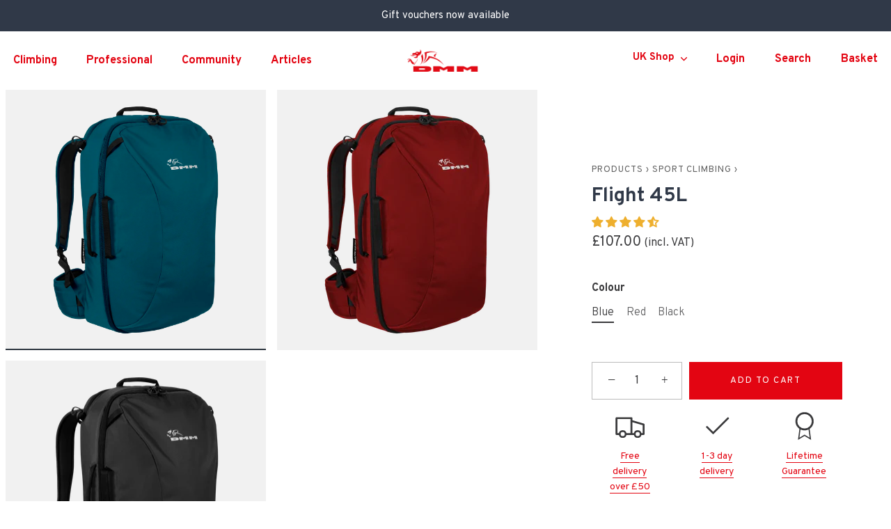

--- FILE ---
content_type: text/html; charset=utf-8
request_url: https://dmmwales.com/collections/sport-climbing/products/flight-bc21
body_size: 53642
content:
<!doctype html>
<html class="no-js" lang="en">












<head>
	

	

  <!-- Google Tag Manager -->
  <script>(function(w,d,s,l,i){w[l]=w[l]||[];w[l].push({'gtm.start':
  new Date().getTime(),event:'gtm.js'});var f=d.getElementsByTagName(s)[0],
  j=d.createElement(s),dl=l!='dataLayer'?'&l='+l:'';j.async=true;j.src=
  'https://www.googletagmanager.com/gtm.js?id='+i+dl;f.parentNode.insertBefore(j,f);
  })(window,document,'script','dataLayer','GTM-N47KTLF');</script>
  <!-- End Google Tag Manager -->
  
  <!-- Showcase 7.1.1 -->

  <meta charset="utf-8" />
<meta name="viewport" content="width=device-width,initial-scale=1.0" />
<meta http-equiv="X-UA-Compatible" content="IE=edge">

<link rel="preconnect" href="https://cdn.shopify.com" crossorigin>
<link rel="preconnect" href="https://fonts.shopify.com" crossorigin>
<link rel="preconnect" href="https://monorail-edge.shopifysvc.com"><link rel="preload" as="font" href="//dmmwales.com/cdn/fonts/instrument_sans/instrumentsans_n4.db86542ae5e1596dbdb28c279ae6c2086c4c5bfa.woff2" type="font/woff2" crossorigin><link rel="preload" as="font" href="//dmmwales.com/cdn/fonts/instrument_sans/instrumentsans_n4.db86542ae5e1596dbdb28c279ae6c2086c4c5bfa.woff2" type="font/woff2" crossorigin><link rel="preload" as="font" href="//dmmwales.com/cdn/fonts/jost/jost_n6.ec1178db7a7515114a2d84e3dd680832b7af8b99.woff2" type="font/woff2" crossorigin><link rel="preload" as="font" href="//dmmwales.com/cdn/fonts/instrument_sans/instrumentsans_n7.e4ad9032e203f9a0977786c356573ced65a7419a.woff2" type="font/woff2" crossorigin><link rel="preload" href="//dmmwales.com/cdn/shop/t/37/assets/vendor.min.js?v=29461139837223071051712676634" as="script">
<link rel="preload" href="//dmmwales.com/cdn/shop/t/37/assets/theme.js?v=167457748138601234111768836573" as="script"><link rel="canonical" href="https://dmmwales.com/products/flight-bc21" /><link rel="icon" href="//dmmwales.com/cdn/shop/files/MicrosoftTeams-image_27.png?crop=center&height=48&v=1660054947&width=48" type="image/png"><meta name="description" content="Versatile bag, for day trips or travels. The Flight gives you maximum carry space while still fitting on airline hand luggage. It comfortably handles an 80m rope and a large sport rack with room to spare for clothes and food. A suitcase style opening gives easy access, while straps with a breathable mesh finish give a ">
<style>
    @font-face {
  font-family: "Instrument Sans";
  font-weight: 400;
  font-style: normal;
  font-display: swap;
  src: url("//dmmwales.com/cdn/fonts/instrument_sans/instrumentsans_n4.db86542ae5e1596dbdb28c279ae6c2086c4c5bfa.woff2") format("woff2"),
       url("//dmmwales.com/cdn/fonts/instrument_sans/instrumentsans_n4.510f1b081e58d08c30978f465518799851ef6d8b.woff") format("woff");
}

    
    @font-face {
  font-family: "Instrument Sans";
  font-weight: 500;
  font-style: normal;
  font-display: swap;
  src: url("//dmmwales.com/cdn/fonts/instrument_sans/instrumentsans_n5.1ce463e1cc056566f977610764d93d4704464858.woff2") format("woff2"),
       url("//dmmwales.com/cdn/fonts/instrument_sans/instrumentsans_n5.9079eb7bba230c9d8d8d3a7d101aa9d9f40b6d14.woff") format("woff");
}

    @font-face {
  font-family: "Instrument Sans";
  font-weight: 600;
  font-style: normal;
  font-display: swap;
  src: url("//dmmwales.com/cdn/fonts/instrument_sans/instrumentsans_n6.27dc66245013a6f7f317d383a3cc9a0c347fb42d.woff2") format("woff2"),
       url("//dmmwales.com/cdn/fonts/instrument_sans/instrumentsans_n6.1a71efbeeb140ec495af80aad612ad55e19e6d0e.woff") format("woff");
}

    @font-face {
  font-family: "Instrument Sans";
  font-weight: 700;
  font-style: normal;
  font-display: swap;
  src: url("//dmmwales.com/cdn/fonts/instrument_sans/instrumentsans_n7.e4ad9032e203f9a0977786c356573ced65a7419a.woff2") format("woff2"),
       url("//dmmwales.com/cdn/fonts/instrument_sans/instrumentsans_n7.b9e40f166fb7639074ba34738101a9d2990bb41a.woff") format("woff");
}

    @font-face {
  font-family: "Instrument Sans";
  font-weight: 400;
  font-style: italic;
  font-display: swap;
  src: url("//dmmwales.com/cdn/fonts/instrument_sans/instrumentsans_i4.028d3c3cd8d085648c808ceb20cd2fd1eb3560e5.woff2") format("woff2"),
       url("//dmmwales.com/cdn/fonts/instrument_sans/instrumentsans_i4.7e90d82df8dee29a99237cd19cc529d2206706a2.woff") format("woff");
}

    @font-face {
  font-family: "Instrument Sans";
  font-weight: 700;
  font-style: italic;
  font-display: swap;
  src: url("//dmmwales.com/cdn/fonts/instrument_sans/instrumentsans_i7.d6063bb5d8f9cbf96eace9e8801697c54f363c6a.woff2") format("woff2"),
       url("//dmmwales.com/cdn/fonts/instrument_sans/instrumentsans_i7.ce33afe63f8198a3ac4261b826b560103542cd36.woff") format("woff");
}

    @font-face {
  font-family: Jost;
  font-weight: 600;
  font-style: normal;
  font-display: swap;
  src: url("//dmmwales.com/cdn/fonts/jost/jost_n6.ec1178db7a7515114a2d84e3dd680832b7af8b99.woff2") format("woff2"),
       url("//dmmwales.com/cdn/fonts/jost/jost_n6.b1178bb6bdd3979fef38e103a3816f6980aeaff9.woff") format("woff");
}

    @font-face {
  font-family: "Instrument Sans";
  font-weight: 400;
  font-style: normal;
  font-display: swap;
  src: url("//dmmwales.com/cdn/fonts/instrument_sans/instrumentsans_n4.db86542ae5e1596dbdb28c279ae6c2086c4c5bfa.woff2") format("woff2"),
       url("//dmmwales.com/cdn/fonts/instrument_sans/instrumentsans_n4.510f1b081e58d08c30978f465518799851ef6d8b.woff") format("woff");
}

    @font-face {
  font-family: "Instrument Sans";
  font-weight: 700;
  font-style: normal;
  font-display: swap;
  src: url("//dmmwales.com/cdn/fonts/instrument_sans/instrumentsans_n7.e4ad9032e203f9a0977786c356573ced65a7419a.woff2") format("woff2"),
       url("//dmmwales.com/cdn/fonts/instrument_sans/instrumentsans_n7.b9e40f166fb7639074ba34738101a9d2990bb41a.woff") format("woff");
}

  </style>

  <meta name="theme-color" content="#e30512">

  

  
  
  <title>
    Flight 45L &ndash; DMM
  </title>

  <meta property="og:site_name" content="DMM">
<meta property="og:url" content="https://dmmwales.com/products/flight-bc21">
<meta property="og:title" content="Flight 45L">
<meta property="og:type" content="product">
<meta property="og:description" content="Versatile bag, for day trips or travels. The Flight gives you maximum carry space while still fitting on airline hand luggage. It comfortably handles an 80m rope and a large sport rack with room to spare for clothes and food. A suitcase style opening gives easy access, while straps with a breathable mesh finish give a "><meta property="og:image" content="http://dmmwales.com/cdn/shop/files/BC21BL-Flightcopy_1200x1200.webp?v=1689863420">
  <meta property="og:image:secure_url" content="https://dmmwales.com/cdn/shop/files/BC21BL-Flightcopy_1200x1200.webp?v=1689863420">
  <meta property="og:image:width" content="2048">
  <meta property="og:image:height" content="2048"><meta property="og:price:amount" content="107.00">
  <meta property="og:price:currency" content="GBP"><meta name="twitter:site" content="@dmmclimbing"><meta name="twitter:card" content="summary_large_image">
<meta name="twitter:title" content="Flight 45L">
<meta name="twitter:description" content="Versatile bag, for day trips or travels. The Flight gives you maximum carry space while still fitting on airline hand luggage. It comfortably handles an 80m rope and a large sport rack with room to spare for clothes and food. A suitcase style opening gives easy access, while straps with a breathable mesh finish give a ">


  <style data-shopify>
    :root {
      --viewport-height: 100vh;
      --viewport-height-first-section: 100vh;
      --nav-height: 0;
    }
  </style>

  <link href="//dmmwales.com/cdn/shop/t/37/assets/styles.css?v=175972085073077363211766401664" rel="stylesheet" type="text/css" media="all" />

  
  
  <script>window.performance && window.performance.mark && window.performance.mark('shopify.content_for_header.start');</script><meta name="google-site-verification" content="GjFMbhmdKNqcVR1UgBWnxZty3pvI2uSUsQZHZ3glxLk">
<meta name="facebook-domain-verification" content="85bonqlzxra31pw7vhfzhutqtzh3iq">
<meta id="shopify-digital-wallet" name="shopify-digital-wallet" content="/63226970371/digital_wallets/dialog">
<meta name="shopify-checkout-api-token" content="495245e359a486db8ae78133374fc2b4">
<meta id="in-context-paypal-metadata" data-shop-id="63226970371" data-venmo-supported="false" data-environment="production" data-locale="en_US" data-paypal-v4="true" data-currency="GBP">
<link rel="alternate" type="application/json+oembed" href="https://dmmwales.com/products/flight-bc21.oembed">
<script async="async" src="/checkouts/internal/preloads.js?locale=en-GB"></script>
<link rel="preconnect" href="https://shop.app" crossorigin="anonymous">
<script async="async" src="https://shop.app/checkouts/internal/preloads.js?locale=en-GB&shop_id=63226970371" crossorigin="anonymous"></script>
<script id="apple-pay-shop-capabilities" type="application/json">{"shopId":63226970371,"countryCode":"GB","currencyCode":"GBP","merchantCapabilities":["supports3DS"],"merchantId":"gid:\/\/shopify\/Shop\/63226970371","merchantName":"DMM","requiredBillingContactFields":["postalAddress","email"],"requiredShippingContactFields":["postalAddress","email"],"shippingType":"shipping","supportedNetworks":["visa","maestro","masterCard"],"total":{"type":"pending","label":"DMM","amount":"1.00"},"shopifyPaymentsEnabled":true,"supportsSubscriptions":true}</script>
<script id="shopify-features" type="application/json">{"accessToken":"495245e359a486db8ae78133374fc2b4","betas":["rich-media-storefront-analytics"],"domain":"dmmwales.com","predictiveSearch":true,"shopId":63226970371,"locale":"en"}</script>
<script>var Shopify = Shopify || {};
Shopify.shop = "dmmtest12.myshopify.com";
Shopify.locale = "en";
Shopify.currency = {"active":"GBP","rate":"1.0"};
Shopify.country = "GB";
Shopify.theme = {"name":"Showcase-7\/uk-live","id":141357285635,"schema_name":"Showcase","schema_version":"7.1.1","theme_store_id":null,"role":"main"};
Shopify.theme.handle = "null";
Shopify.theme.style = {"id":null,"handle":null};
Shopify.cdnHost = "dmmwales.com/cdn";
Shopify.routes = Shopify.routes || {};
Shopify.routes.root = "/";</script>
<script type="module">!function(o){(o.Shopify=o.Shopify||{}).modules=!0}(window);</script>
<script>!function(o){function n(){var o=[];function n(){o.push(Array.prototype.slice.apply(arguments))}return n.q=o,n}var t=o.Shopify=o.Shopify||{};t.loadFeatures=n(),t.autoloadFeatures=n()}(window);</script>
<script>
  window.ShopifyPay = window.ShopifyPay || {};
  window.ShopifyPay.apiHost = "shop.app\/pay";
  window.ShopifyPay.redirectState = null;
</script>
<script id="shop-js-analytics" type="application/json">{"pageType":"product"}</script>
<script defer="defer" async type="module" src="//dmmwales.com/cdn/shopifycloud/shop-js/modules/v2/client.init-shop-cart-sync_BT-GjEfc.en.esm.js"></script>
<script defer="defer" async type="module" src="//dmmwales.com/cdn/shopifycloud/shop-js/modules/v2/chunk.common_D58fp_Oc.esm.js"></script>
<script defer="defer" async type="module" src="//dmmwales.com/cdn/shopifycloud/shop-js/modules/v2/chunk.modal_xMitdFEc.esm.js"></script>
<script type="module">
  await import("//dmmwales.com/cdn/shopifycloud/shop-js/modules/v2/client.init-shop-cart-sync_BT-GjEfc.en.esm.js");
await import("//dmmwales.com/cdn/shopifycloud/shop-js/modules/v2/chunk.common_D58fp_Oc.esm.js");
await import("//dmmwales.com/cdn/shopifycloud/shop-js/modules/v2/chunk.modal_xMitdFEc.esm.js");

  window.Shopify.SignInWithShop?.initShopCartSync?.({"fedCMEnabled":true,"windoidEnabled":true});

</script>
<script>
  window.Shopify = window.Shopify || {};
  if (!window.Shopify.featureAssets) window.Shopify.featureAssets = {};
  window.Shopify.featureAssets['shop-js'] = {"shop-cart-sync":["modules/v2/client.shop-cart-sync_DZOKe7Ll.en.esm.js","modules/v2/chunk.common_D58fp_Oc.esm.js","modules/v2/chunk.modal_xMitdFEc.esm.js"],"init-fed-cm":["modules/v2/client.init-fed-cm_B6oLuCjv.en.esm.js","modules/v2/chunk.common_D58fp_Oc.esm.js","modules/v2/chunk.modal_xMitdFEc.esm.js"],"shop-cash-offers":["modules/v2/client.shop-cash-offers_D2sdYoxE.en.esm.js","modules/v2/chunk.common_D58fp_Oc.esm.js","modules/v2/chunk.modal_xMitdFEc.esm.js"],"shop-login-button":["modules/v2/client.shop-login-button_QeVjl5Y3.en.esm.js","modules/v2/chunk.common_D58fp_Oc.esm.js","modules/v2/chunk.modal_xMitdFEc.esm.js"],"pay-button":["modules/v2/client.pay-button_DXTOsIq6.en.esm.js","modules/v2/chunk.common_D58fp_Oc.esm.js","modules/v2/chunk.modal_xMitdFEc.esm.js"],"shop-button":["modules/v2/client.shop-button_DQZHx9pm.en.esm.js","modules/v2/chunk.common_D58fp_Oc.esm.js","modules/v2/chunk.modal_xMitdFEc.esm.js"],"avatar":["modules/v2/client.avatar_BTnouDA3.en.esm.js"],"init-windoid":["modules/v2/client.init-windoid_CR1B-cfM.en.esm.js","modules/v2/chunk.common_D58fp_Oc.esm.js","modules/v2/chunk.modal_xMitdFEc.esm.js"],"init-shop-for-new-customer-accounts":["modules/v2/client.init-shop-for-new-customer-accounts_C_vY_xzh.en.esm.js","modules/v2/client.shop-login-button_QeVjl5Y3.en.esm.js","modules/v2/chunk.common_D58fp_Oc.esm.js","modules/v2/chunk.modal_xMitdFEc.esm.js"],"init-shop-email-lookup-coordinator":["modules/v2/client.init-shop-email-lookup-coordinator_BI7n9ZSv.en.esm.js","modules/v2/chunk.common_D58fp_Oc.esm.js","modules/v2/chunk.modal_xMitdFEc.esm.js"],"init-shop-cart-sync":["modules/v2/client.init-shop-cart-sync_BT-GjEfc.en.esm.js","modules/v2/chunk.common_D58fp_Oc.esm.js","modules/v2/chunk.modal_xMitdFEc.esm.js"],"shop-toast-manager":["modules/v2/client.shop-toast-manager_DiYdP3xc.en.esm.js","modules/v2/chunk.common_D58fp_Oc.esm.js","modules/v2/chunk.modal_xMitdFEc.esm.js"],"init-customer-accounts":["modules/v2/client.init-customer-accounts_D9ZNqS-Q.en.esm.js","modules/v2/client.shop-login-button_QeVjl5Y3.en.esm.js","modules/v2/chunk.common_D58fp_Oc.esm.js","modules/v2/chunk.modal_xMitdFEc.esm.js"],"init-customer-accounts-sign-up":["modules/v2/client.init-customer-accounts-sign-up_iGw4briv.en.esm.js","modules/v2/client.shop-login-button_QeVjl5Y3.en.esm.js","modules/v2/chunk.common_D58fp_Oc.esm.js","modules/v2/chunk.modal_xMitdFEc.esm.js"],"shop-follow-button":["modules/v2/client.shop-follow-button_CqMgW2wH.en.esm.js","modules/v2/chunk.common_D58fp_Oc.esm.js","modules/v2/chunk.modal_xMitdFEc.esm.js"],"checkout-modal":["modules/v2/client.checkout-modal_xHeaAweL.en.esm.js","modules/v2/chunk.common_D58fp_Oc.esm.js","modules/v2/chunk.modal_xMitdFEc.esm.js"],"shop-login":["modules/v2/client.shop-login_D91U-Q7h.en.esm.js","modules/v2/chunk.common_D58fp_Oc.esm.js","modules/v2/chunk.modal_xMitdFEc.esm.js"],"lead-capture":["modules/v2/client.lead-capture_BJmE1dJe.en.esm.js","modules/v2/chunk.common_D58fp_Oc.esm.js","modules/v2/chunk.modal_xMitdFEc.esm.js"],"payment-terms":["modules/v2/client.payment-terms_Ci9AEqFq.en.esm.js","modules/v2/chunk.common_D58fp_Oc.esm.js","modules/v2/chunk.modal_xMitdFEc.esm.js"]};
</script>
<script>(function() {
  var isLoaded = false;
  function asyncLoad() {
    if (isLoaded) return;
    isLoaded = true;
    var urls = ["https:\/\/chimpstatic.com\/mcjs-connected\/js\/users\/0479d0aeb24b1f7909e630507\/b18bb36703a51c0cb31cdbc70.js?shop=dmmtest12.myshopify.com"];
    for (var i = 0; i < urls.length; i++) {
      var s = document.createElement('script');
      s.type = 'text/javascript';
      s.async = true;
      s.src = urls[i];
      var x = document.getElementsByTagName('script')[0];
      x.parentNode.insertBefore(s, x);
    }
  };
  if(window.attachEvent) {
    window.attachEvent('onload', asyncLoad);
  } else {
    window.addEventListener('load', asyncLoad, false);
  }
})();</script>
<script id="__st">var __st={"a":63226970371,"offset":0,"reqid":"d0d8c6ac-2e9d-406c-bfa4-671dca7221c7-1769152690","pageurl":"dmmwales.com\/collections\/sport-climbing\/products\/flight-bc21","u":"3eb87ee22f9a","p":"product","rtyp":"product","rid":8000869335299};</script>
<script>window.ShopifyPaypalV4VisibilityTracking = true;</script>
<script id="captcha-bootstrap">!function(){'use strict';const t='contact',e='account',n='new_comment',o=[[t,t],['blogs',n],['comments',n],[t,'customer']],c=[[e,'customer_login'],[e,'guest_login'],[e,'recover_customer_password'],[e,'create_customer']],r=t=>t.map((([t,e])=>`form[action*='/${t}']:not([data-nocaptcha='true']) input[name='form_type'][value='${e}']`)).join(','),a=t=>()=>t?[...document.querySelectorAll(t)].map((t=>t.form)):[];function s(){const t=[...o],e=r(t);return a(e)}const i='password',u='form_key',d=['recaptcha-v3-token','g-recaptcha-response','h-captcha-response',i],f=()=>{try{return window.sessionStorage}catch{return}},m='__shopify_v',_=t=>t.elements[u];function p(t,e,n=!1){try{const o=window.sessionStorage,c=JSON.parse(o.getItem(e)),{data:r}=function(t){const{data:e,action:n}=t;return t[m]||n?{data:e,action:n}:{data:t,action:n}}(c);for(const[e,n]of Object.entries(r))t.elements[e]&&(t.elements[e].value=n);n&&o.removeItem(e)}catch(o){console.error('form repopulation failed',{error:o})}}const l='form_type',E='cptcha';function T(t){t.dataset[E]=!0}const w=window,h=w.document,L='Shopify',v='ce_forms',y='captcha';let A=!1;((t,e)=>{const n=(g='f06e6c50-85a8-45c8-87d0-21a2b65856fe',I='https://cdn.shopify.com/shopifycloud/storefront-forms-hcaptcha/ce_storefront_forms_captcha_hcaptcha.v1.5.2.iife.js',D={infoText:'Protected by hCaptcha',privacyText:'Privacy',termsText:'Terms'},(t,e,n)=>{const o=w[L][v],c=o.bindForm;if(c)return c(t,g,e,D).then(n);var r;o.q.push([[t,g,e,D],n]),r=I,A||(h.body.append(Object.assign(h.createElement('script'),{id:'captcha-provider',async:!0,src:r})),A=!0)});var g,I,D;w[L]=w[L]||{},w[L][v]=w[L][v]||{},w[L][v].q=[],w[L][y]=w[L][y]||{},w[L][y].protect=function(t,e){n(t,void 0,e),T(t)},Object.freeze(w[L][y]),function(t,e,n,w,h,L){const[v,y,A,g]=function(t,e,n){const i=e?o:[],u=t?c:[],d=[...i,...u],f=r(d),m=r(i),_=r(d.filter((([t,e])=>n.includes(e))));return[a(f),a(m),a(_),s()]}(w,h,L),I=t=>{const e=t.target;return e instanceof HTMLFormElement?e:e&&e.form},D=t=>v().includes(t);t.addEventListener('submit',(t=>{const e=I(t);if(!e)return;const n=D(e)&&!e.dataset.hcaptchaBound&&!e.dataset.recaptchaBound,o=_(e),c=g().includes(e)&&(!o||!o.value);(n||c)&&t.preventDefault(),c&&!n&&(function(t){try{if(!f())return;!function(t){const e=f();if(!e)return;const n=_(t);if(!n)return;const o=n.value;o&&e.removeItem(o)}(t);const e=Array.from(Array(32),(()=>Math.random().toString(36)[2])).join('');!function(t,e){_(t)||t.append(Object.assign(document.createElement('input'),{type:'hidden',name:u})),t.elements[u].value=e}(t,e),function(t,e){const n=f();if(!n)return;const o=[...t.querySelectorAll(`input[type='${i}']`)].map((({name:t})=>t)),c=[...d,...o],r={};for(const[a,s]of new FormData(t).entries())c.includes(a)||(r[a]=s);n.setItem(e,JSON.stringify({[m]:1,action:t.action,data:r}))}(t,e)}catch(e){console.error('failed to persist form',e)}}(e),e.submit())}));const S=(t,e)=>{t&&!t.dataset[E]&&(n(t,e.some((e=>e===t))),T(t))};for(const o of['focusin','change'])t.addEventListener(o,(t=>{const e=I(t);D(e)&&S(e,y())}));const B=e.get('form_key'),M=e.get(l),P=B&&M;t.addEventListener('DOMContentLoaded',(()=>{const t=y();if(P)for(const e of t)e.elements[l].value===M&&p(e,B);[...new Set([...A(),...v().filter((t=>'true'===t.dataset.shopifyCaptcha))])].forEach((e=>S(e,t)))}))}(h,new URLSearchParams(w.location.search),n,t,e,['guest_login'])})(!1,!0)}();</script>
<script integrity="sha256-4kQ18oKyAcykRKYeNunJcIwy7WH5gtpwJnB7kiuLZ1E=" data-source-attribution="shopify.loadfeatures" defer="defer" src="//dmmwales.com/cdn/shopifycloud/storefront/assets/storefront/load_feature-a0a9edcb.js" crossorigin="anonymous"></script>
<script crossorigin="anonymous" defer="defer" src="//dmmwales.com/cdn/shopifycloud/storefront/assets/shopify_pay/storefront-65b4c6d7.js?v=20250812"></script>
<script data-source-attribution="shopify.dynamic_checkout.dynamic.init">var Shopify=Shopify||{};Shopify.PaymentButton=Shopify.PaymentButton||{isStorefrontPortableWallets:!0,init:function(){window.Shopify.PaymentButton.init=function(){};var t=document.createElement("script");t.src="https://dmmwales.com/cdn/shopifycloud/portable-wallets/latest/portable-wallets.en.js",t.type="module",document.head.appendChild(t)}};
</script>
<script data-source-attribution="shopify.dynamic_checkout.buyer_consent">
  function portableWalletsHideBuyerConsent(e){var t=document.getElementById("shopify-buyer-consent"),n=document.getElementById("shopify-subscription-policy-button");t&&n&&(t.classList.add("hidden"),t.setAttribute("aria-hidden","true"),n.removeEventListener("click",e))}function portableWalletsShowBuyerConsent(e){var t=document.getElementById("shopify-buyer-consent"),n=document.getElementById("shopify-subscription-policy-button");t&&n&&(t.classList.remove("hidden"),t.removeAttribute("aria-hidden"),n.addEventListener("click",e))}window.Shopify?.PaymentButton&&(window.Shopify.PaymentButton.hideBuyerConsent=portableWalletsHideBuyerConsent,window.Shopify.PaymentButton.showBuyerConsent=portableWalletsShowBuyerConsent);
</script>
<script data-source-attribution="shopify.dynamic_checkout.cart.bootstrap">document.addEventListener("DOMContentLoaded",(function(){function t(){return document.querySelector("shopify-accelerated-checkout-cart, shopify-accelerated-checkout")}if(t())Shopify.PaymentButton.init();else{new MutationObserver((function(e,n){t()&&(Shopify.PaymentButton.init(),n.disconnect())})).observe(document.body,{childList:!0,subtree:!0})}}));
</script>
<link id="shopify-accelerated-checkout-styles" rel="stylesheet" media="screen" href="https://dmmwales.com/cdn/shopifycloud/portable-wallets/latest/accelerated-checkout-backwards-compat.css" crossorigin="anonymous">
<style id="shopify-accelerated-checkout-cart">
        #shopify-buyer-consent {
  margin-top: 1em;
  display: inline-block;
  width: 100%;
}

#shopify-buyer-consent.hidden {
  display: none;
}

#shopify-subscription-policy-button {
  background: none;
  border: none;
  padding: 0;
  text-decoration: underline;
  font-size: inherit;
  cursor: pointer;
}

#shopify-subscription-policy-button::before {
  box-shadow: none;
}

      </style>

<script>window.performance && window.performance.mark && window.performance.mark('shopify.content_for_header.end');</script>

  <script>
    document.documentElement.className = document.documentElement.className.replace('no-js', 'js');
    window.theme = window.theme || {};
    
      theme.money_format_with_code_preference = "£{{amount}}";
    
    theme.money_format = "£{{amount}}";
    theme.money_container = '.theme-money';
    theme.strings = {
      previous: "Previous",
      next: "Next",
      close: "Close",
      addressError: "Error looking up that address",
      addressNoResults: "No results for that address",
      addressQueryLimit: "You have exceeded the Google API usage limit. Consider upgrading to a \u003ca href=\"https:\/\/developers.google.com\/maps\/premium\/usage-limits\"\u003ePremium Plan\u003c\/a\u003e.",
      authError: "There was a problem authenticating your Google Maps API Key.",
      back: "Back",
      cartConfirmation: "You must agree to the terms and conditions before continuing.",
      loadMore: "Load more",
      infiniteScrollNoMore: "No more results",
      priceNonExistent: "Unavailable",
      buttonDefault: "Add to Cart",
      buttonPreorder: "Pre-order",
      buttonNoStock: "Out of stock",
      buttonNoVariant: "Unavailable",
      variantNoStock: "Sold out",
      unitPriceSeparator: " \/ ",
      colorBoxPrevious: "Previous",
      colorBoxNext: "Next",
      colorBoxClose: "Close",
      navigateHome: "Home",
      productAddingToCart: "Adding",
      productAddedToCart: "Added to cart",
      popupWasAdded: "was added to your cart",
      popupCheckout: "Checkout",
      popupContinueShopping: "Continue shopping",
      onlyXLeft: "[[ quantity ]] in stock",
      priceSoldOut: "Sold Out",
      inventoryLowStock: "Low stock",
      inventoryInStock: "In stock",
      loading: "Loading...",
      viewCart: "View cart",
      page: "Page {{ page }}",
      imageSlider: "Image slider",
      clearAll: "Clear all"
    };
    theme.routes = {
      root_url: '/',
      cart_url: '/cart',
      cart_add_url: '/cart/add',
      cart_change_url: '/cart/change',
      cart_update_url: '/cart/update.js',
      checkout: '/checkout'
    };
    theme.settings = {
      animationEnabledDesktop: false,
      animationEnabledMobile: false
    };

    theme.checkViewportFillers = function(){
      var toggleState = false;
      var elPageContent = document.getElementById('page-content');
      if(elPageContent) {
        var elOverlapSection = elPageContent.querySelector('.header-overlap-section');
        if (elOverlapSection) {
          var padding = parseInt(getComputedStyle(elPageContent).getPropertyValue('padding-top'));
          toggleState = ((Math.round(elOverlapSection.offsetTop) - padding) === 0);
        }
      }
      if(toggleState) {
        document.getElementsByTagName('body')[0].classList.add('header-section-overlap');
      } else {
        document.getElementsByTagName('body')[0].classList.remove('header-section-overlap');
      }
    };

    theme.assessAltLogo = function(){
      var elsOverlappers = document.querySelectorAll('.needs-alt-logo');
      var useAltLogo = false;
      if(elsOverlappers.length) {
        var elSiteControl = document.querySelector('#site-control');
        var elSiteControlInner = document.querySelector('#site-control .site-control__inner');
        var headerMid = elSiteControlInner.offsetTop + elSiteControl.offsetTop + elSiteControlInner.offsetHeight / 2;
        Array.prototype.forEach.call(elsOverlappers, function(el, i){
          var thisTop = el.getBoundingClientRect().top;
          var thisBottom = thisTop + el.offsetHeight;
          if(headerMid > thisTop && headerMid < thisBottom) {
            useAltLogo = true;
            return false;
          }
        });
      }
      if(useAltLogo) {
        document.getElementsByTagName('body')[0].classList.add('use-alt-logo');
      } else {
        document.getElementsByTagName('body')[0].classList.remove('use-alt-logo');
      }
    };
  </script>

  <link rel="preconnect" href="https://fonts.googleapis.com"> 
  <link rel="preconnect" href="https://fonts.gstatic.com" crossorigin> 
  <link href="https://fonts.googleapis.com/css2?family=Overpass:ital,wght@0,300;0,400;0,700;0,800;0,900;1,300;1,400;1,700;1,800;1,900&display=swap" rel="stylesheet">

  <!-- Sparklayer -->

  <!-- Add this to layout/theme.liquid before closing head tag--><!-- END Sparklayer --> 



<!-- BEGIN app block: shopify://apps/pandectes-gdpr/blocks/banner/58c0baa2-6cc1-480c-9ea6-38d6d559556a -->
  
    
      <!-- TCF is active, scripts are loaded above -->
      
      <script>
        
          window.PandectesSettings = {"store":{"id":63226970371,"plan":"basic","theme":"Showcase-7/uk-live","primaryLocale":"en","adminMode":false,"headless":false,"storefrontRootDomain":"","checkoutRootDomain":"","storefrontAccessToken":""},"tsPublished":1749119255,"declaration":{"showPurpose":false,"showProvider":false,"showDateGenerated":false},"language":{"unpublished":[],"languageMode":"Single","fallbackLanguage":"en","languageDetection":"browser","languagesSupported":[]},"texts":{"managed":{"headerText":{"en":"We respect your privacy"},"consentText":{"en":"This website uses cookies to improve site experience."},"linkText":{"en":"Learn more"},"imprintText":{"en":"Imprint"},"googleLinkText":{"en":"Google's Privacy Terms"},"allowButtonText":{"en":"Accept"},"denyButtonText":{"en":"Decline"},"dismissButtonText":{"en":"Ok"},"leaveSiteButtonText":{"en":"Leave this site"},"preferencesButtonText":{"en":"Preferences"},"cookiePolicyText":{"en":"Cookie policy"},"preferencesPopupTitleText":{"en":"Manage consent preferences"},"preferencesPopupIntroText":{"en":"We use cookies to optimize website functionality, analyze the performance, and provide personalized experience to you. Some cookies are essential to make the website operate and function correctly. Those cookies cannot be disabled. In this window you can manage your preference of cookies."},"preferencesPopupSaveButtonText":{"en":"Save preferences"},"preferencesPopupCloseButtonText":{"en":"Close"},"preferencesPopupAcceptAllButtonText":{"en":"Accept all"},"preferencesPopupRejectAllButtonText":{"en":"Reject all"},"cookiesDetailsText":{"en":"Cookies details"},"preferencesPopupAlwaysAllowedText":{"en":"Always allowed"},"accessSectionParagraphText":{"en":"You have the right to request access to your data at any time."},"accessSectionTitleText":{"en":"Data portability"},"accessSectionAccountInfoActionText":{"en":"Personal data"},"accessSectionDownloadReportActionText":{"en":"Request export"},"accessSectionGDPRRequestsActionText":{"en":"Data subject requests"},"accessSectionOrdersRecordsActionText":{"en":"Orders"},"rectificationSectionParagraphText":{"en":"You have the right to request your data to be updated whenever you think it is appropriate."},"rectificationSectionTitleText":{"en":"Data Rectification"},"rectificationCommentPlaceholder":{"en":"Describe what you want to be updated"},"rectificationCommentValidationError":{"en":"Comment is required"},"rectificationSectionEditAccountActionText":{"en":"Request an update"},"erasureSectionTitleText":{"en":"Right to be forgotten"},"erasureSectionParagraphText":{"en":"You have the right to ask all your data to be erased. After that, you will no longer be able to access your account."},"erasureSectionRequestDeletionActionText":{"en":"Request personal data deletion"},"consentDate":{"en":"Consent date"},"consentId":{"en":"Consent ID"},"consentSectionChangeConsentActionText":{"en":"Change consent preference"},"consentSectionConsentedText":{"en":"You consented to the cookies policy of this website on"},"consentSectionNoConsentText":{"en":"You have not consented to the cookies policy of this website."},"consentSectionTitleText":{"en":"Your cookie consent"},"consentStatus":{"en":"Consent preference"},"confirmationFailureMessage":{"en":"Your request was not verified. Please try again and if problem persists, contact store owner for assistance"},"confirmationFailureTitle":{"en":"A problem occurred"},"confirmationSuccessMessage":{"en":"We will soon get back to you as to your request."},"confirmationSuccessTitle":{"en":"Your request is verified"},"guestsSupportEmailFailureMessage":{"en":"Your request was not submitted. Please try again and if problem persists, contact store owner for assistance."},"guestsSupportEmailFailureTitle":{"en":"A problem occurred"},"guestsSupportEmailPlaceholder":{"en":"E-mail address"},"guestsSupportEmailSuccessMessage":{"en":"If you are registered as a customer of this store, you will soon receive an email with instructions on how to proceed."},"guestsSupportEmailSuccessTitle":{"en":"Thank you for your request"},"guestsSupportEmailValidationError":{"en":"Email is not valid"},"guestsSupportInfoText":{"en":"Please login with your customer account to further proceed."},"submitButton":{"en":"Submit"},"submittingButton":{"en":"Submitting..."},"cancelButton":{"en":"Cancel"},"declIntroText":{"en":"We use cookies to optimize website functionality, analyze the performance, and provide personalized experience to you. Some cookies are essential to make the website operate and function correctly. Those cookies cannot be disabled. In this window you can manage your preference of cookies."},"declName":{"en":"Name"},"declPurpose":{"en":"Purpose"},"declType":{"en":"Type"},"declRetention":{"en":"Retention"},"declProvider":{"en":"Provider"},"declFirstParty":{"en":"First-party"},"declThirdParty":{"en":"Third-party"},"declSeconds":{"en":"seconds"},"declMinutes":{"en":"minutes"},"declHours":{"en":"hours"},"declDays":{"en":"days"},"declMonths":{"en":"months"},"declYears":{"en":"years"},"declSession":{"en":"Session"},"declDomain":{"en":"Domain"},"declPath":{"en":"Path"}},"categories":{"strictlyNecessaryCookiesTitleText":{"en":"Strictly necessary cookies"},"strictlyNecessaryCookiesDescriptionText":{"en":"These cookies are essential in order to enable you to move around the website and use its features, such as accessing secure areas of the website. The website cannot function properly without these cookies."},"functionalityCookiesTitleText":{"en":"Functional cookies"},"functionalityCookiesDescriptionText":{"en":"These cookies enable the site to provide enhanced functionality and personalisation. They may be set by us or by third party providers whose services we have added to our pages. If you do not allow these cookies then some or all of these services may not function properly."},"performanceCookiesTitleText":{"en":"Performance cookies"},"performanceCookiesDescriptionText":{"en":"These cookies enable us to monitor and improve the performance of our website. For example, they allow us to count visits, identify traffic sources and see which parts of the site are most popular."},"targetingCookiesTitleText":{"en":"Targeting cookies"},"targetingCookiesDescriptionText":{"en":"These cookies may be set through our site by our advertising partners. They may be used by those companies to build a profile of your interests and show you relevant adverts on other sites.    They do not store directly personal information, but are based on uniquely identifying your browser and internet device. If you do not allow these cookies, you will experience less targeted advertising."},"unclassifiedCookiesTitleText":{"en":"Unclassified cookies"},"unclassifiedCookiesDescriptionText":{"en":"Unclassified cookies are cookies that we are in the process of classifying, together with the providers of individual cookies."}},"auto":{}},"library":{"previewMode":false,"fadeInTimeout":0,"defaultBlocked":0,"showLink":true,"showImprintLink":false,"showGoogleLink":false,"enabled":true,"cookie":{"expiryDays":365,"secure":true},"dismissOnScroll":false,"dismissOnWindowClick":false,"dismissOnTimeout":false,"palette":{"popup":{"background":"#FFFFFF","backgroundForCalculations":{"a":1,"b":255,"g":255,"r":255},"text":"#2E3640"},"button":{"background":"transparent","backgroundForCalculations":{"a":1,"b":255,"g":255,"r":255},"text":"#2E3640","textForCalculation":{"a":1,"b":64,"g":54,"r":46},"border":"#2E3640"}},"content":{"href":"https://dmmtest12.myshopify.com/pages/privacy-policy","close":"&#10005;","target":"_blank","logo":""},"window":"<div role=\"dialog\" aria-live=\"polite\" aria-label=\"cookieconsent\" aria-describedby=\"cookieconsent:desc\" id=\"pandectes-banner\" class=\"cc-window-wrapper cc-bottom-wrapper\"><div class=\"pd-cookie-banner-window cc-window {{classes}}\"><!--googleoff: all-->{{children}}<!--googleon: all--></div></div>","compliance":{"info":"<div class=\"cc-compliance cc-highlight\">{{dismiss}}</div>"},"type":"info","layouts":{"basic":"{{messagelink}}{{compliance}}{{close}}"},"position":"bottom","theme":"wired","revokable":false,"animateRevokable":false,"static":false,"autoAttach":true,"hasTransition":true,"blacklistPage":[""],"elements":{"close":"<button aria-label=\"close\" type=\"button\" tabindex=\"0\" class=\"cc-close\">{{close}}</button>","dismiss":"<button type=\"button\" tabindex=\"0\" class=\"cc-btn cc-btn-decision cc-dismiss\">{{dismiss}}</button>","allow":"<button type=\"button\" tabindex=\"0\" class=\"cc-btn cc-btn-decision cc-allow\">{{allow}}</button>","deny":"<button type=\"button\" tabindex=\"0\" class=\"cc-btn cc-btn-decision cc-deny\">{{deny}}</button>","preferences":"<button tabindex=\"0\" type=\"button\" class=\"cc-btn cc-settings\" onclick=\"Pandectes.fn.openPreferences()\">{{preferences}}</button>"}},"geolocation":{"brOnly":false,"caOnly":false,"euOnly":false},"dsr":{"guestsSupport":false,"accessSectionDownloadReportAuto":false},"banner":{"resetTs":1656593127,"extraCss":"        .cc-banner-logo {max-width: 24em!important;}    @media(min-width: 768px) {.cc-window.cc-floating{max-width: 24em!important;width: 24em!important;}}    .cc-message, .pd-cookie-banner-window .cc-header, .cc-logo {text-align: left}    .cc-window-wrapper{z-index: 2147483647;}    .cc-window{z-index: 2147483647;font-family: inherit;}    .pd-cookie-banner-window .cc-header{font-family: inherit;}    .pd-cp-ui{font-family: inherit; background-color: #FFFFFF;color:#2E3640;}    button.pd-cp-btn, a.pd-cp-btn{}    input + .pd-cp-preferences-slider{background-color: rgba(46, 54, 64, 0.3)}    .pd-cp-scrolling-section::-webkit-scrollbar{background-color: rgba(46, 54, 64, 0.3)}    input:checked + .pd-cp-preferences-slider{background-color: rgba(46, 54, 64, 1)}    .pd-cp-scrolling-section::-webkit-scrollbar-thumb {background-color: rgba(46, 54, 64, 1)}    .pd-cp-ui-close{color:#2E3640;}    .pd-cp-preferences-slider:before{background-color: #FFFFFF}    .pd-cp-title:before {border-color: #2E3640!important}    .pd-cp-preferences-slider{background-color:#2E3640}    .pd-cp-toggle{color:#2E3640!important}    @media(max-width:699px) {.pd-cp-ui-close-top svg {fill: #2E3640}}    .pd-cp-toggle:hover,.pd-cp-toggle:visited,.pd-cp-toggle:active{color:#2E3640!important}    .pd-cookie-banner-window {box-shadow: 0 0 18px rgb(0 0 0 / 20%);}  ","customJavascript":{},"showPoweredBy":false,"logoHeight":40,"hybridStrict":false,"cookiesBlockedByDefault":"0","isActive":true,"implicitSavePreferences":false,"cookieIcon":false,"blockBots":false,"showCookiesDetails":true,"hasTransition":true,"blockingPage":false,"showOnlyLandingPage":false,"leaveSiteUrl":"https://www.google.com","linkRespectStoreLang":false},"cookies":{"0":[{"name":"secure_customer_sig","type":"http","domain":"dmmtest12.myshopify.com","path":"/","provider":"Shopify","firstParty":true,"retention":"1 year(s)","expires":1,"unit":"declYears","purpose":{"en":"Used in connection with customer login."}},{"name":"keep_alive","type":"http","domain":"dmmtest12.myshopify.com","path":"/","provider":"Shopify","firstParty":true,"retention":"1 year(s)","expires":1,"unit":"declYears","purpose":{"en":"Used in connection with buyer localization."}}],"1":[{"name":"_pandectes_gdpr","type":"http","domain":"dmmtest12.myshopify.com","path":"/","provider":"Pandectes","firstParty":true,"retention":"1 year(s)","expires":1,"unit":"declYears","purpose":{"en":"Used for the functionality of the cookies consent banner."}},{"name":"_shopify_s","type":"http","domain":".dmmtest12.myshopify.com","path":"/","provider":"Shopify","firstParty":true,"retention":"1 year(s)","expires":1,"unit":"declYears","purpose":{"en":"Shopify analytics."}},{"name":"_shopify_sa_p","type":"http","domain":".dmmtest12.myshopify.com","path":"/","provider":"Shopify","firstParty":true,"retention":"1 year(s)","expires":1,"unit":"declYears","purpose":{"en":"Shopify analytics relating to marketing & referrals."}},{"name":"_y","type":"http","domain":".dmmtest12.myshopify.com","path":"/","provider":"Shopify","firstParty":true,"retention":"1 year(s)","expires":1,"unit":"declYears","purpose":{"en":"Shopify analytics."}},{"name":"_s","type":"http","domain":".dmmtest12.myshopify.com","path":"/","provider":"Shopify","firstParty":true,"retention":"1 year(s)","expires":1,"unit":"declYears","purpose":{"en":"Shopify analytics."}},{"name":"_landing_page","type":"http","domain":".dmmtest12.myshopify.com","path":"/","provider":"Shopify","firstParty":true,"retention":"1 year(s)","expires":1,"unit":"declYears","purpose":{"en":"Tracks landing pages."}},{"name":"_orig_referrer","type":"http","domain":".dmmtest12.myshopify.com","path":"/","provider":"Shopify","firstParty":true,"retention":"1 year(s)","expires":1,"unit":"declYears","purpose":{"en":"Tracks landing pages."}},{"name":"_shopify_sa_t","type":"http","domain":".dmmtest12.myshopify.com","path":"/","provider":"Shopify","firstParty":true,"retention":"1 year(s)","expires":1,"unit":"declYears","purpose":{"en":"Shopify analytics relating to marketing & referrals."}},{"name":"_shopify_y","type":"http","domain":".dmmtest12.myshopify.com","path":"/","provider":"Shopify","firstParty":true,"retention":"1 year(s)","expires":1,"unit":"declYears","purpose":{"en":"Shopify analytics."}}],"2":[],"4":[],"8":[{"name":"localization","type":"http","domain":"dmmtest12.myshopify.com","path":"/","provider":"Unknown","firstParty":true,"retention":"1 year(s)","expires":1,"unit":"declYears","purpose":{"en":""}}]},"blocker":{"isActive":false,"googleConsentMode":{"id":"","analyticsId":"","isActive":false,"adStorageCategory":4,"analyticsStorageCategory":2,"personalizationStorageCategory":1,"functionalityStorageCategory":1,"customEvent":true,"securityStorageCategory":0,"redactData":true,"urlPassthrough":false},"facebookPixel":{"id":"","isActive":false,"ldu":false},"microsoft":{},"rakuten":{"isActive":false,"cmp":false,"ccpa":false},"defaultBlocked":0,"patterns":{"whiteList":[],"blackList":{"1":[],"2":[],"4":[],"8":[]},"iframesWhiteList":[],"iframesBlackList":{"1":[],"2":[],"4":[],"8":[]},"beaconsWhiteList":[],"beaconsBlackList":{"1":[],"2":[],"4":[],"8":[]}}}};
        
        window.addEventListener('DOMContentLoaded', function(){
          const script = document.createElement('script');
          
            script.src = "https://cdn.shopify.com/extensions/019be439-d987-77f1-acec-51375980d6df/gdpr-241/assets/pandectes-core.js";
          
          script.defer = true;
          document.body.appendChild(script);
        })
      </script>
    
  


<!-- END app block --><!-- BEGIN app block: shopify://apps/geo-pro-geolocation/blocks/geopro/16fc5313-7aee-4e90-ac95-f50fc7c8b657 --><!-- This snippet is used to load Geo:Pro data on the storefront -->
<meta class='geo-ip' content='[base64]/[base64]'>
<!-- This snippet initializes the plugin -->
<script async>
  try {
    const loadGeoPro=()=>{let e=e=>{if(!e||e.isCrawler||"success"!==e.message){window.geopro_cancel="1";return}let o=e.isAdmin?"el-geoip-location-admin":"el-geoip-location",s=Date.now()+864e5;localStorage.setItem(o,JSON.stringify({value:e.data,expires:s})),e.isAdmin&&localStorage.setItem("el-geoip-admin",JSON.stringify({value:"1",expires:s}))},o=new XMLHttpRequest;o.open("GET","https://geo.geoproapp.com?x-api-key=91e359ab7-2b63-539e-1de2-c4bf731367a7",!0),o.responseType="json",o.onload=()=>e(200===o.status?o.response:null),o.send()},load=!["el-geoip-location-admin","el-geoip-location"].some(e=>{try{let o=JSON.parse(localStorage.getItem(e));return o&&o.expires>Date.now()}catch(s){return!1}});load&&loadGeoPro();
  } catch(e) {
    console.warn('Geo:Pro error', e);
    window.geopro_cancel = '1';
  }
</script>
<script src="https://cdn.shopify.com/extensions/019b746b-26da-7a64-a671-397924f34f11/easylocation-195/assets/easylocation-storefront.min.js" type="text/javascript" async></script>


<!-- END app block --><!-- BEGIN app block: shopify://apps/judge-me-reviews/blocks/judgeme_core/61ccd3b1-a9f2-4160-9fe9-4fec8413e5d8 --><!-- Start of Judge.me Core -->






<link rel="dns-prefetch" href="https://cdnwidget.judge.me">
<link rel="dns-prefetch" href="https://cdn.judge.me">
<link rel="dns-prefetch" href="https://cdn1.judge.me">
<link rel="dns-prefetch" href="https://api.judge.me">

<script data-cfasync='false' class='jdgm-settings-script'>window.jdgmSettings={"pagination":5,"disable_web_reviews":false,"badge_no_review_text":"No reviews","badge_n_reviews_text":"{{ n }} review/reviews","badge_star_color":"#eeaf2e","hide_badge_preview_if_no_reviews":false,"badge_hide_text":true,"enforce_center_preview_badge":false,"widget_title":"Customer Reviews","widget_open_form_text":"Write a review","widget_close_form_text":"Cancel review","widget_refresh_page_text":"Refresh page","widget_summary_text":"Based on {{ number_of_reviews }} review/reviews","widget_no_review_text":"Be the first to write a review","widget_name_field_text":"Display name","widget_verified_name_field_text":"Verified Name (public)","widget_name_placeholder_text":"Display name","widget_required_field_error_text":"This field is required.","widget_email_field_text":"Email address","widget_verified_email_field_text":"Verified Email (private, can not be edited)","widget_email_placeholder_text":"Your email address","widget_email_field_error_text":"Please enter a valid email address.","widget_rating_field_text":"Rating","widget_review_title_field_text":"Review Title","widget_review_title_placeholder_text":"Give your review a title","widget_review_body_field_text":"Review content","widget_review_body_placeholder_text":"Start writing here...","widget_pictures_field_text":"Picture/Video (optional)","widget_submit_review_text":"Submit Review","widget_submit_verified_review_text":"Submit Verified Review","widget_submit_success_msg_with_auto_publish":"Thank you! Please refresh the page in a few moments to see your review. You can remove or edit your review by logging into \u003ca href='https://judge.me/login' target='_blank' rel='nofollow noopener'\u003eJudge.me\u003c/a\u003e","widget_submit_success_msg_no_auto_publish":"Thank you! Your review will be published as soon as it is approved by the shop admin. You can remove or edit your review by logging into \u003ca href='https://judge.me/login' target='_blank' rel='nofollow noopener'\u003eJudge.me\u003c/a\u003e","widget_show_default_reviews_out_of_total_text":"Showing {{ n_reviews_shown }} out of {{ n_reviews }} reviews.","widget_show_all_link_text":"Show all","widget_show_less_link_text":"Show less","widget_author_said_text":"{{ reviewer_name }} said:","widget_days_text":"{{ n }} days ago","widget_weeks_text":"{{ n }} week/weeks ago","widget_months_text":"{{ n }} month/months ago","widget_years_text":"{{ n }} year/years ago","widget_yesterday_text":"Yesterday","widget_today_text":"Today","widget_replied_text":"\u003e\u003e {{ shop_name }} replied:","widget_read_more_text":"Read more","widget_reviewer_name_as_initial":"","widget_rating_filter_color":"#fbcd0a","widget_rating_filter_see_all_text":"See all reviews","widget_sorting_most_recent_text":"Most Recent","widget_sorting_highest_rating_text":"Highest Rating","widget_sorting_lowest_rating_text":"Lowest Rating","widget_sorting_with_pictures_text":"Only Pictures","widget_sorting_most_helpful_text":"Most Helpful","widget_open_question_form_text":"Ask a question","widget_reviews_subtab_text":"Reviews","widget_questions_subtab_text":"Questions","widget_question_label_text":"Question","widget_answer_label_text":"Answer","widget_question_placeholder_text":"Write your question here","widget_submit_question_text":"Submit Question","widget_question_submit_success_text":"Thank you for your question! We will notify you once it gets answered.","widget_star_color":"#eeaf2e","verified_badge_text":"Verified","verified_badge_bg_color":"","verified_badge_text_color":"","verified_badge_placement":"left-of-reviewer-name","widget_review_max_height":"","widget_hide_border":false,"widget_social_share":false,"widget_thumb":false,"widget_review_location_show":false,"widget_location_format":"","all_reviews_include_out_of_store_products":true,"all_reviews_out_of_store_text":"(out of store)","all_reviews_pagination":100,"all_reviews_product_name_prefix_text":"about","enable_review_pictures":true,"enable_question_anwser":false,"widget_theme":"default","review_date_format":"dd/mm/yyyy","default_sort_method":"most-recent","widget_product_reviews_subtab_text":"Product Reviews","widget_shop_reviews_subtab_text":"Shop Reviews","widget_other_products_reviews_text":"Reviews for other products","widget_store_reviews_subtab_text":"Store reviews","widget_no_store_reviews_text":"This store hasn't received any reviews yet","widget_web_restriction_product_reviews_text":"This product hasn't received any reviews yet","widget_no_items_text":"No items found","widget_show_more_text":"Show more","widget_write_a_store_review_text":"Write a Store Review","widget_other_languages_heading":"Reviews in Other Languages","widget_translate_review_text":"Translate review to {{ language }}","widget_translating_review_text":"Translating...","widget_show_original_translation_text":"Show original ({{ language }})","widget_translate_review_failed_text":"Review couldn't be translated.","widget_translate_review_retry_text":"Retry","widget_translate_review_try_again_later_text":"Try again later","show_product_url_for_grouped_product":false,"widget_sorting_pictures_first_text":"Pictures First","show_pictures_on_all_rev_page_mobile":false,"show_pictures_on_all_rev_page_desktop":false,"floating_tab_hide_mobile_install_preference":false,"floating_tab_button_name":"★ Reviews","floating_tab_title":"Let customers speak for us","floating_tab_button_color":"","floating_tab_button_background_color":"","floating_tab_url":"","floating_tab_url_enabled":false,"floating_tab_tab_style":"text","all_reviews_text_badge_text":"Customers rate us {{ shop.metafields.judgeme.all_reviews_rating | round: 1 }}/5 based on {{ shop.metafields.judgeme.all_reviews_count }} reviews.","all_reviews_text_badge_text_branded_style":"{{ shop.metafields.judgeme.all_reviews_rating | round: 1 }} out of 5 stars based on {{ shop.metafields.judgeme.all_reviews_count }} reviews","is_all_reviews_text_badge_a_link":false,"show_stars_for_all_reviews_text_badge":false,"all_reviews_text_badge_url":"","all_reviews_text_style":"text","all_reviews_text_color_style":"judgeme_brand_color","all_reviews_text_color":"#108474","all_reviews_text_show_jm_brand":true,"featured_carousel_show_header":true,"featured_carousel_title":"Let customers speak for us","testimonials_carousel_title":"Customers are saying","videos_carousel_title":"Real customer stories","cards_carousel_title":"Customers are saying","featured_carousel_count_text":"from {{ n }} reviews","featured_carousel_add_link_to_all_reviews_page":false,"featured_carousel_url":"","featured_carousel_show_images":true,"featured_carousel_autoslide_interval":5,"featured_carousel_arrows_on_the_sides":false,"featured_carousel_height":250,"featured_carousel_width":80,"featured_carousel_image_size":0,"featured_carousel_image_height":250,"featured_carousel_arrow_color":"#eeeeee","verified_count_badge_style":"vintage","verified_count_badge_orientation":"horizontal","verified_count_badge_color_style":"judgeme_brand_color","verified_count_badge_color":"#108474","is_verified_count_badge_a_link":false,"verified_count_badge_url":"","verified_count_badge_show_jm_brand":true,"widget_rating_preset_default":5,"widget_first_sub_tab":"product-reviews","widget_show_histogram":true,"widget_histogram_use_custom_color":false,"widget_pagination_use_custom_color":false,"widget_star_use_custom_color":true,"widget_verified_badge_use_custom_color":false,"widget_write_review_use_custom_color":false,"picture_reminder_submit_button":"Upload Pictures","enable_review_videos":false,"mute_video_by_default":false,"widget_sorting_videos_first_text":"Videos First","widget_review_pending_text":"Pending","featured_carousel_items_for_large_screen":3,"social_share_options_order":"Facebook,Twitter","remove_microdata_snippet":true,"disable_json_ld":false,"enable_json_ld_products":false,"preview_badge_show_question_text":false,"preview_badge_no_question_text":"No questions","preview_badge_n_question_text":"{{ number_of_questions }} question/questions","qa_badge_show_icon":false,"qa_badge_position":"same-row","remove_judgeme_branding":false,"widget_add_search_bar":false,"widget_search_bar_placeholder":"Search","widget_sorting_verified_only_text":"Verified only","featured_carousel_theme":"default","featured_carousel_show_rating":true,"featured_carousel_show_title":true,"featured_carousel_show_body":true,"featured_carousel_show_date":false,"featured_carousel_show_reviewer":true,"featured_carousel_show_product":false,"featured_carousel_header_background_color":"#108474","featured_carousel_header_text_color":"#ffffff","featured_carousel_name_product_separator":"reviewed","featured_carousel_full_star_background":"#108474","featured_carousel_empty_star_background":"#dadada","featured_carousel_vertical_theme_background":"#f9fafb","featured_carousel_verified_badge_enable":false,"featured_carousel_verified_badge_color":"#108474","featured_carousel_border_style":"round","featured_carousel_review_line_length_limit":3,"featured_carousel_more_reviews_button_text":"Read more reviews","featured_carousel_view_product_button_text":"View product","all_reviews_page_load_reviews_on":"scroll","all_reviews_page_load_more_text":"Load More Reviews","disable_fb_tab_reviews":false,"enable_ajax_cdn_cache":false,"widget_advanced_speed_features":5,"widget_public_name_text":"displayed publicly like","default_reviewer_name":"John Smith","default_reviewer_name_has_non_latin":true,"widget_reviewer_anonymous":"Anonymous","medals_widget_title":"Judge.me Review Medals","medals_widget_background_color":"#f9fafb","medals_widget_position":"footer_all_pages","medals_widget_border_color":"#f9fafb","medals_widget_verified_text_position":"left","medals_widget_use_monochromatic_version":false,"medals_widget_elements_color":"#108474","show_reviewer_avatar":true,"widget_invalid_yt_video_url_error_text":"Not a YouTube video URL","widget_max_length_field_error_text":"Please enter no more than {0} characters.","widget_show_country_flag":false,"widget_show_collected_via_shop_app":true,"widget_verified_by_shop_badge_style":"light","widget_verified_by_shop_text":"Verified by Shop","widget_show_photo_gallery":false,"widget_load_with_code_splitting":true,"widget_ugc_install_preference":false,"widget_ugc_title":"Made by us, Shared by you","widget_ugc_subtitle":"Tag us to see your picture featured in our page","widget_ugc_arrows_color":"#ffffff","widget_ugc_primary_button_text":"Buy Now","widget_ugc_primary_button_background_color":"#108474","widget_ugc_primary_button_text_color":"#ffffff","widget_ugc_primary_button_border_width":"0","widget_ugc_primary_button_border_style":"none","widget_ugc_primary_button_border_color":"#108474","widget_ugc_primary_button_border_radius":"25","widget_ugc_secondary_button_text":"Load More","widget_ugc_secondary_button_background_color":"#ffffff","widget_ugc_secondary_button_text_color":"#108474","widget_ugc_secondary_button_border_width":"2","widget_ugc_secondary_button_border_style":"solid","widget_ugc_secondary_button_border_color":"#108474","widget_ugc_secondary_button_border_radius":"25","widget_ugc_reviews_button_text":"View Reviews","widget_ugc_reviews_button_background_color":"#ffffff","widget_ugc_reviews_button_text_color":"#108474","widget_ugc_reviews_button_border_width":"2","widget_ugc_reviews_button_border_style":"solid","widget_ugc_reviews_button_border_color":"#108474","widget_ugc_reviews_button_border_radius":"25","widget_ugc_reviews_button_link_to":"judgeme-reviews-page","widget_ugc_show_post_date":true,"widget_ugc_max_width":"800","widget_rating_metafield_value_type":true,"widget_primary_color":"#108474","widget_enable_secondary_color":false,"widget_secondary_color":"#edf5f5","widget_summary_average_rating_text":"{{ average_rating }} out of 5","widget_media_grid_title":"Customer photos \u0026 videos","widget_media_grid_see_more_text":"See more","widget_round_style":false,"widget_show_product_medals":true,"widget_verified_by_judgeme_text":"Verified by Judge.me","widget_show_store_medals":true,"widget_verified_by_judgeme_text_in_store_medals":"Verified by Judge.me","widget_media_field_exceed_quantity_message":"Sorry, we can only accept {{ max_media }} for one review.","widget_media_field_exceed_limit_message":"{{ file_name }} is too large, please select a {{ media_type }} less than {{ size_limit }}MB.","widget_review_submitted_text":"Review Submitted!","widget_question_submitted_text":"Question Submitted!","widget_close_form_text_question":"Cancel","widget_write_your_answer_here_text":"Write your answer here","widget_enabled_branded_link":true,"widget_show_collected_by_judgeme":false,"widget_reviewer_name_color":"","widget_write_review_text_color":"","widget_write_review_bg_color":"","widget_collected_by_judgeme_text":"collected by Judge.me","widget_pagination_type":"standard","widget_load_more_text":"Load More","widget_load_more_color":"#108474","widget_full_review_text":"Full Review","widget_read_more_reviews_text":"Read More Reviews","widget_read_questions_text":"Read Questions","widget_questions_and_answers_text":"Questions \u0026 Answers","widget_verified_by_text":"Verified by","widget_verified_text":"Verified","widget_number_of_reviews_text":"{{ number_of_reviews }} reviews","widget_back_button_text":"Back","widget_next_button_text":"Next","widget_custom_forms_filter_button":"Filters","custom_forms_style":"horizontal","widget_show_review_information":false,"how_reviews_are_collected":"How reviews are collected?","widget_show_review_keywords":false,"widget_gdpr_statement":"How we use your data: We'll only contact you about the review you left, and only if necessary. By submitting your review, you agree to Judge.me's \u003ca href='https://judge.me/terms' target='_blank' rel='nofollow noopener'\u003eterms\u003c/a\u003e, \u003ca href='https://judge.me/privacy' target='_blank' rel='nofollow noopener'\u003eprivacy\u003c/a\u003e and \u003ca href='https://judge.me/content-policy' target='_blank' rel='nofollow noopener'\u003econtent\u003c/a\u003e policies.","widget_multilingual_sorting_enabled":false,"widget_translate_review_content_enabled":false,"widget_translate_review_content_method":"manual","popup_widget_review_selection":"automatically_with_pictures","popup_widget_round_border_style":true,"popup_widget_show_title":true,"popup_widget_show_body":true,"popup_widget_show_reviewer":false,"popup_widget_show_product":true,"popup_widget_show_pictures":true,"popup_widget_use_review_picture":true,"popup_widget_show_on_home_page":true,"popup_widget_show_on_product_page":true,"popup_widget_show_on_collection_page":true,"popup_widget_show_on_cart_page":true,"popup_widget_position":"bottom_left","popup_widget_first_review_delay":5,"popup_widget_duration":5,"popup_widget_interval":5,"popup_widget_review_count":5,"popup_widget_hide_on_mobile":true,"review_snippet_widget_round_border_style":true,"review_snippet_widget_card_color":"#FFFFFF","review_snippet_widget_slider_arrows_background_color":"#FFFFFF","review_snippet_widget_slider_arrows_color":"#000000","review_snippet_widget_star_color":"#108474","show_product_variant":false,"all_reviews_product_variant_label_text":"Variant: ","widget_show_verified_branding":false,"widget_ai_summary_title":"Customers say","widget_ai_summary_disclaimer":"AI-powered review summary based on recent customer reviews","widget_show_ai_summary":false,"widget_show_ai_summary_bg":false,"widget_show_review_title_input":true,"redirect_reviewers_invited_via_email":"review_widget","request_store_review_after_product_review":false,"request_review_other_products_in_order":false,"review_form_color_scheme":"default","review_form_corner_style":"square","review_form_star_color":{},"review_form_text_color":"#333333","review_form_background_color":"#ffffff","review_form_field_background_color":"#fafafa","review_form_button_color":{},"review_form_button_text_color":"#ffffff","review_form_modal_overlay_color":"#000000","review_content_screen_title_text":"How would you rate this product?","review_content_introduction_text":"We would love it if you would share a bit about your experience.","store_review_form_title_text":"How would you rate this store?","store_review_form_introduction_text":"We would love it if you would share a bit about your experience.","show_review_guidance_text":true,"one_star_review_guidance_text":"Poor","five_star_review_guidance_text":"Great","customer_information_screen_title_text":"About you","customer_information_introduction_text":"Please tell us more about you.","custom_questions_screen_title_text":"Your experience in more detail","custom_questions_introduction_text":"Here are a few questions to help us understand more about your experience.","review_submitted_screen_title_text":"Thanks for your review!","review_submitted_screen_thank_you_text":"We are processing it and it will appear on the store soon.","review_submitted_screen_email_verification_text":"Please confirm your email by clicking the link we just sent you. This helps us keep reviews authentic.","review_submitted_request_store_review_text":"Would you like to share your experience of shopping with us?","review_submitted_review_other_products_text":"Would you like to review these products?","store_review_screen_title_text":"Would you like to share your experience of shopping with us?","store_review_introduction_text":"We value your feedback and use it to improve. Please share any thoughts or suggestions you have.","reviewer_media_screen_title_picture_text":"Share a picture","reviewer_media_introduction_picture_text":"Upload a photo to support your review.","reviewer_media_screen_title_video_text":"Share a video","reviewer_media_introduction_video_text":"Upload a video to support your review.","reviewer_media_screen_title_picture_or_video_text":"Share a picture or video","reviewer_media_introduction_picture_or_video_text":"Upload a photo or video to support your review.","reviewer_media_youtube_url_text":"Paste your Youtube URL here","advanced_settings_next_step_button_text":"Next","advanced_settings_close_review_button_text":"Close","modal_write_review_flow":false,"write_review_flow_required_text":"Required","write_review_flow_privacy_message_text":"We respect your privacy.","write_review_flow_anonymous_text":"Post review as anonymous","write_review_flow_visibility_text":"This won't be visible to other customers.","write_review_flow_multiple_selection_help_text":"Select as many as you like","write_review_flow_single_selection_help_text":"Select one option","write_review_flow_required_field_error_text":"This field is required","write_review_flow_invalid_email_error_text":"Please enter a valid email address","write_review_flow_max_length_error_text":"Max. {{ max_length }} characters.","write_review_flow_media_upload_text":"\u003cb\u003eClick to upload\u003c/b\u003e or drag and drop","write_review_flow_gdpr_statement":"We'll only contact you about your review if necessary. By submitting your review, you agree to our \u003ca href='https://judge.me/terms' target='_blank' rel='nofollow noopener'\u003eterms and conditions\u003c/a\u003e and \u003ca href='https://judge.me/privacy' target='_blank' rel='nofollow noopener'\u003eprivacy policy\u003c/a\u003e.","rating_only_reviews_enabled":false,"show_negative_reviews_help_screen":false,"new_review_flow_help_screen_rating_threshold":3,"negative_review_resolution_screen_title_text":"Tell us more","negative_review_resolution_text":"Your experience matters to us. If there were issues with your purchase, we're here to help. Feel free to reach out to us, we'd love the opportunity to make things right.","negative_review_resolution_button_text":"Contact us","negative_review_resolution_proceed_with_review_text":"Leave a review","negative_review_resolution_subject":"Issue with purchase from {{ shop_name }}.{{ order_name }}","preview_badge_collection_page_install_status":false,"widget_review_custom_css":"","preview_badge_custom_css":"","preview_badge_stars_count":"5-stars","featured_carousel_custom_css":"","floating_tab_custom_css":"","all_reviews_widget_custom_css":"","medals_widget_custom_css":"","verified_badge_custom_css":"","all_reviews_text_custom_css":"","transparency_badges_collected_via_store_invite":false,"transparency_badges_from_another_provider":false,"transparency_badges_collected_from_store_visitor":false,"transparency_badges_collected_by_verified_review_provider":false,"transparency_badges_earned_reward":false,"transparency_badges_collected_via_store_invite_text":"Review collected via store invitation","transparency_badges_from_another_provider_text":"Review collected from another provider","transparency_badges_collected_from_store_visitor_text":"Review collected from a store visitor","transparency_badges_written_in_google_text":"Review written in Google","transparency_badges_written_in_etsy_text":"Review written in Etsy","transparency_badges_written_in_shop_app_text":"Review written in Shop App","transparency_badges_earned_reward_text":"Review earned a reward for future purchase","product_review_widget_per_page":10,"widget_store_review_label_text":"Review about the store","checkout_comment_extension_title_on_product_page":"Customer Comments","checkout_comment_extension_num_latest_comment_show":5,"checkout_comment_extension_format":"name_and_timestamp","checkout_comment_customer_name":"last_initial","checkout_comment_comment_notification":true,"preview_badge_collection_page_install_preference":true,"preview_badge_home_page_install_preference":false,"preview_badge_product_page_install_preference":true,"review_widget_install_preference":"","review_carousel_install_preference":false,"floating_reviews_tab_install_preference":"none","verified_reviews_count_badge_install_preference":false,"all_reviews_text_install_preference":false,"review_widget_best_location":true,"judgeme_medals_install_preference":false,"review_widget_revamp_enabled":false,"review_widget_qna_enabled":false,"review_widget_header_theme":"minimal","review_widget_widget_title_enabled":true,"review_widget_header_text_size":"medium","review_widget_header_text_weight":"regular","review_widget_average_rating_style":"compact","review_widget_bar_chart_enabled":true,"review_widget_bar_chart_type":"numbers","review_widget_bar_chart_style":"standard","review_widget_expanded_media_gallery_enabled":false,"review_widget_reviews_section_theme":"standard","review_widget_image_style":"thumbnails","review_widget_review_image_ratio":"square","review_widget_stars_size":"medium","review_widget_verified_badge":"standard_text","review_widget_review_title_text_size":"medium","review_widget_review_text_size":"medium","review_widget_review_text_length":"medium","review_widget_number_of_columns_desktop":3,"review_widget_carousel_transition_speed":5,"review_widget_custom_questions_answers_display":"always","review_widget_button_text_color":"#FFFFFF","review_widget_text_color":"#000000","review_widget_lighter_text_color":"#7B7B7B","review_widget_corner_styling":"soft","review_widget_review_word_singular":"review","review_widget_review_word_plural":"reviews","review_widget_voting_label":"Helpful?","review_widget_shop_reply_label":"Reply from {{ shop_name }}:","review_widget_filters_title":"Filters","qna_widget_question_word_singular":"Question","qna_widget_question_word_plural":"Questions","qna_widget_answer_reply_label":"Answer from {{ answerer_name }}:","qna_content_screen_title_text":"Ask a question about this product","qna_widget_question_required_field_error_text":"Please enter your question.","qna_widget_flow_gdpr_statement":"We'll only contact you about your question if necessary. By submitting your question, you agree to our \u003ca href='https://judge.me/terms' target='_blank' rel='nofollow noopener'\u003eterms and conditions\u003c/a\u003e and \u003ca href='https://judge.me/privacy' target='_blank' rel='nofollow noopener'\u003eprivacy policy\u003c/a\u003e.","qna_widget_question_submitted_text":"Thanks for your question!","qna_widget_close_form_text_question":"Close","qna_widget_question_submit_success_text":"We’ll notify you by email when your question is answered.","all_reviews_widget_v2025_enabled":false,"all_reviews_widget_v2025_header_theme":"default","all_reviews_widget_v2025_widget_title_enabled":true,"all_reviews_widget_v2025_header_text_size":"medium","all_reviews_widget_v2025_header_text_weight":"regular","all_reviews_widget_v2025_average_rating_style":"compact","all_reviews_widget_v2025_bar_chart_enabled":true,"all_reviews_widget_v2025_bar_chart_type":"numbers","all_reviews_widget_v2025_bar_chart_style":"standard","all_reviews_widget_v2025_expanded_media_gallery_enabled":false,"all_reviews_widget_v2025_show_store_medals":true,"all_reviews_widget_v2025_show_photo_gallery":true,"all_reviews_widget_v2025_show_review_keywords":false,"all_reviews_widget_v2025_show_ai_summary":false,"all_reviews_widget_v2025_show_ai_summary_bg":false,"all_reviews_widget_v2025_add_search_bar":false,"all_reviews_widget_v2025_default_sort_method":"most-recent","all_reviews_widget_v2025_reviews_per_page":10,"all_reviews_widget_v2025_reviews_section_theme":"default","all_reviews_widget_v2025_image_style":"thumbnails","all_reviews_widget_v2025_review_image_ratio":"square","all_reviews_widget_v2025_stars_size":"medium","all_reviews_widget_v2025_verified_badge":"bold_badge","all_reviews_widget_v2025_review_title_text_size":"medium","all_reviews_widget_v2025_review_text_size":"medium","all_reviews_widget_v2025_review_text_length":"medium","all_reviews_widget_v2025_number_of_columns_desktop":3,"all_reviews_widget_v2025_carousel_transition_speed":5,"all_reviews_widget_v2025_custom_questions_answers_display":"always","all_reviews_widget_v2025_show_product_variant":false,"all_reviews_widget_v2025_show_reviewer_avatar":true,"all_reviews_widget_v2025_reviewer_name_as_initial":"","all_reviews_widget_v2025_review_location_show":false,"all_reviews_widget_v2025_location_format":"","all_reviews_widget_v2025_show_country_flag":false,"all_reviews_widget_v2025_verified_by_shop_badge_style":"light","all_reviews_widget_v2025_social_share":false,"all_reviews_widget_v2025_social_share_options_order":"Facebook,Twitter,LinkedIn,Pinterest","all_reviews_widget_v2025_pagination_type":"standard","all_reviews_widget_v2025_button_text_color":"#FFFFFF","all_reviews_widget_v2025_text_color":"#000000","all_reviews_widget_v2025_lighter_text_color":"#7B7B7B","all_reviews_widget_v2025_corner_styling":"soft","all_reviews_widget_v2025_title":"Customer reviews","all_reviews_widget_v2025_ai_summary_title":"Customers say about this store","all_reviews_widget_v2025_no_review_text":"Be the first to write a review","platform":"shopify","branding_url":"https://app.judge.me/reviews/stores/dmmwales.com","branding_text":"Powered by Judge.me","locale":"en","reply_name":"DMM","widget_version":"2.1","footer":true,"autopublish":false,"review_dates":true,"enable_custom_form":false,"shop_use_review_site":true,"shop_locale":"en","enable_multi_locales_translations":false,"show_review_title_input":true,"review_verification_email_status":"always","can_be_branded":true,"reply_name_text":"DMM"};</script> <style class='jdgm-settings-style'>.jdgm-xx{left:0}:not(.jdgm-prev-badge__stars)>.jdgm-star{color:#eeaf2e}.jdgm-histogram .jdgm-star.jdgm-star{color:#eeaf2e}.jdgm-preview-badge .jdgm-star.jdgm-star{color:#eeaf2e}.jdgm-histogram .jdgm-histogram__bar-content{background:#fbcd0a}.jdgm-histogram .jdgm-histogram__bar:after{background:#fbcd0a}.jdgm-prev-badge__text{display:none !important}.jdgm-author-all-initials{display:none !important}.jdgm-author-last-initial{display:none !important}.jdgm-rev-widg__title{visibility:hidden}.jdgm-rev-widg__summary-text{visibility:hidden}.jdgm-prev-badge__text{visibility:hidden}.jdgm-rev__replier:before{content:'DMM'}.jdgm-rev__prod-link-prefix:before{content:'about'}.jdgm-rev__variant-label:before{content:'Variant: '}.jdgm-rev__out-of-store-text:before{content:'(out of store)'}@media only screen and (min-width: 768px){.jdgm-rev__pics .jdgm-rev_all-rev-page-picture-separator,.jdgm-rev__pics .jdgm-rev__product-picture{display:none}}@media only screen and (max-width: 768px){.jdgm-rev__pics .jdgm-rev_all-rev-page-picture-separator,.jdgm-rev__pics .jdgm-rev__product-picture{display:none}}.jdgm-preview-badge[data-template="index"]{display:none !important}.jdgm-verified-count-badget[data-from-snippet="true"]{display:none !important}.jdgm-carousel-wrapper[data-from-snippet="true"]{display:none !important}.jdgm-all-reviews-text[data-from-snippet="true"]{display:none !important}.jdgm-medals-section[data-from-snippet="true"]{display:none !important}.jdgm-ugc-media-wrapper[data-from-snippet="true"]{display:none !important}.jdgm-rev__transparency-badge[data-badge-type="review_collected_via_store_invitation"]{display:none !important}.jdgm-rev__transparency-badge[data-badge-type="review_collected_from_another_provider"]{display:none !important}.jdgm-rev__transparency-badge[data-badge-type="review_collected_from_store_visitor"]{display:none !important}.jdgm-rev__transparency-badge[data-badge-type="review_written_in_etsy"]{display:none !important}.jdgm-rev__transparency-badge[data-badge-type="review_written_in_google_business"]{display:none !important}.jdgm-rev__transparency-badge[data-badge-type="review_written_in_shop_app"]{display:none !important}.jdgm-rev__transparency-badge[data-badge-type="review_earned_for_future_purchase"]{display:none !important}
</style> <style class='jdgm-settings-style'></style>

  
  
  
  <style class='jdgm-miracle-styles'>
  @-webkit-keyframes jdgm-spin{0%{-webkit-transform:rotate(0deg);-ms-transform:rotate(0deg);transform:rotate(0deg)}100%{-webkit-transform:rotate(359deg);-ms-transform:rotate(359deg);transform:rotate(359deg)}}@keyframes jdgm-spin{0%{-webkit-transform:rotate(0deg);-ms-transform:rotate(0deg);transform:rotate(0deg)}100%{-webkit-transform:rotate(359deg);-ms-transform:rotate(359deg);transform:rotate(359deg)}}@font-face{font-family:'JudgemeStar';src:url("[data-uri]") format("woff");font-weight:normal;font-style:normal}.jdgm-star{font-family:'JudgemeStar';display:inline !important;text-decoration:none !important;padding:0 4px 0 0 !important;margin:0 !important;font-weight:bold;opacity:1;-webkit-font-smoothing:antialiased;-moz-osx-font-smoothing:grayscale}.jdgm-star:hover{opacity:1}.jdgm-star:last-of-type{padding:0 !important}.jdgm-star.jdgm--on:before{content:"\e000"}.jdgm-star.jdgm--off:before{content:"\e001"}.jdgm-star.jdgm--half:before{content:"\e002"}.jdgm-widget *{margin:0;line-height:1.4;-webkit-box-sizing:border-box;-moz-box-sizing:border-box;box-sizing:border-box;-webkit-overflow-scrolling:touch}.jdgm-hidden{display:none !important;visibility:hidden !important}.jdgm-temp-hidden{display:none}.jdgm-spinner{width:40px;height:40px;margin:auto;border-radius:50%;border-top:2px solid #eee;border-right:2px solid #eee;border-bottom:2px solid #eee;border-left:2px solid #ccc;-webkit-animation:jdgm-spin 0.8s infinite linear;animation:jdgm-spin 0.8s infinite linear}.jdgm-prev-badge{display:block !important}

</style>


  
  
   


<script data-cfasync='false' class='jdgm-script'>
!function(e){window.jdgm=window.jdgm||{},jdgm.CDN_HOST="https://cdnwidget.judge.me/",jdgm.CDN_HOST_ALT="https://cdn2.judge.me/cdn/widget_frontend/",jdgm.API_HOST="https://api.judge.me/",jdgm.CDN_BASE_URL="https://cdn.shopify.com/extensions/019be6a6-320f-7c73-92c7-4f8bef39e89f/judgeme-extensions-312/assets/",
jdgm.docReady=function(d){(e.attachEvent?"complete"===e.readyState:"loading"!==e.readyState)?
setTimeout(d,0):e.addEventListener("DOMContentLoaded",d)},jdgm.loadCSS=function(d,t,o,a){
!o&&jdgm.loadCSS.requestedUrls.indexOf(d)>=0||(jdgm.loadCSS.requestedUrls.push(d),
(a=e.createElement("link")).rel="stylesheet",a.class="jdgm-stylesheet",a.media="nope!",
a.href=d,a.onload=function(){this.media="all",t&&setTimeout(t)},e.body.appendChild(a))},
jdgm.loadCSS.requestedUrls=[],jdgm.loadJS=function(e,d){var t=new XMLHttpRequest;
t.onreadystatechange=function(){4===t.readyState&&(Function(t.response)(),d&&d(t.response))},
t.open("GET",e),t.onerror=function(){if(e.indexOf(jdgm.CDN_HOST)===0&&jdgm.CDN_HOST_ALT!==jdgm.CDN_HOST){var f=e.replace(jdgm.CDN_HOST,jdgm.CDN_HOST_ALT);jdgm.loadJS(f,d)}},t.send()},jdgm.docReady((function(){(window.jdgmLoadCSS||e.querySelectorAll(
".jdgm-widget, .jdgm-all-reviews-page").length>0)&&(jdgmSettings.widget_load_with_code_splitting?
parseFloat(jdgmSettings.widget_version)>=3?jdgm.loadCSS(jdgm.CDN_HOST+"widget_v3/base.css"):
jdgm.loadCSS(jdgm.CDN_HOST+"widget/base.css"):jdgm.loadCSS(jdgm.CDN_HOST+"shopify_v2.css"),
jdgm.loadJS(jdgm.CDN_HOST+"loa"+"der.js"))}))}(document);
</script>
<noscript><link rel="stylesheet" type="text/css" media="all" href="https://cdnwidget.judge.me/shopify_v2.css"></noscript>

<!-- BEGIN app snippet: theme_fix_tags --><script>
  (function() {
    var jdgmThemeFixes = null;
    if (!jdgmThemeFixes) return;
    var thisThemeFix = jdgmThemeFixes[Shopify.theme.id];
    if (!thisThemeFix) return;

    if (thisThemeFix.html) {
      document.addEventListener("DOMContentLoaded", function() {
        var htmlDiv = document.createElement('div');
        htmlDiv.classList.add('jdgm-theme-fix-html');
        htmlDiv.innerHTML = thisThemeFix.html;
        document.body.append(htmlDiv);
      });
    };

    if (thisThemeFix.css) {
      var styleTag = document.createElement('style');
      styleTag.classList.add('jdgm-theme-fix-style');
      styleTag.innerHTML = thisThemeFix.css;
      document.head.append(styleTag);
    };

    if (thisThemeFix.js) {
      var scriptTag = document.createElement('script');
      scriptTag.classList.add('jdgm-theme-fix-script');
      scriptTag.innerHTML = thisThemeFix.js;
      document.head.append(scriptTag);
    };
  })();
</script>
<!-- END app snippet -->
<!-- End of Judge.me Core -->



<!-- END app block --><!-- BEGIN app block: shopify://apps/hreflang-manager/blocks/gwa-hreflang/35dc0b05-d599-4c8e-8584-8cd17768854a --><!-- BEGIN app snippet: gwa-hreflang-product --><link rel="alternate" hreflang="x-default" href="https://dmmwales.com/products/flight-bc21"><link rel="alternate" hreflang="en-GB" href="https://dmmwales.com/products/flight-bc21"><link rel="alternate" hreflang="en-NL" href="https://eu.dmmwales.com/products/flight-bc21"><link rel="alternate" hreflang="en-AT" href="https://eu.dmmwales.com/products/flight-bc21"><link rel="alternate" hreflang="en-BE" href="https://eu.dmmwales.com/products/flight-bc21"><link rel="alternate" hreflang="en-CZ" href="https://eu.dmmwales.com/products/flight-bc21"><link rel="alternate" hreflang="en-DK" href="https://eu.dmmwales.com/products/flight-bc21"><link rel="alternate" hreflang="en-FI" href="https://eu.dmmwales.com/products/flight-bc21"><link rel="alternate" hreflang="en-FR" href="https://eu.dmmwales.com/products/flight-bc21"><link rel="alternate" hreflang="en-DE" href="https://eu.dmmwales.com/products/flight-bc21"><link rel="alternate" hreflang="en-IE" href="https://eu.dmmwales.com/products/flight-bc21"><link rel="alternate" hreflang="en-IT" href="https://eu.dmmwales.com/products/flight-bc21"><link rel="alternate" hreflang="en-PT" href="https://eu.dmmwales.com/products/flight-bc21"><link rel="alternate" hreflang="en-SK" href="https://eu.dmmwales.com/products/flight-bc21"><link rel="alternate" hreflang="en-ES" href="https://eu.dmmwales.com/products/flight-bc21"><link rel="alternate" hreflang="en-SE" href="https://eu.dmmwales.com/products/flight-bc21"><!-- END app snippet --><!-- END app block --><!-- BEGIN app block: shopify://apps/pagefly-page-builder/blocks/app-embed/83e179f7-59a0-4589-8c66-c0dddf959200 -->

<!-- BEGIN app snippet: pagefly-cro-ab-testing-main -->







<script>
  ;(function () {
    const url = new URL(window.location)
    const viewParam = url.searchParams.get('view')
    if (viewParam && viewParam.includes('variant-pf-')) {
      url.searchParams.set('pf_v', viewParam)
      url.searchParams.delete('view')
      window.history.replaceState({}, '', url)
    }
  })()
</script>



<script type='module'>
  
  window.PAGEFLY_CRO = window.PAGEFLY_CRO || {}

  window.PAGEFLY_CRO['data_debug'] = {
    original_template_suffix: "all_products",
    allow_ab_test: false,
    ab_test_start_time: 0,
    ab_test_end_time: 0,
    today_date_time: 1769152690000,
  }
  window.PAGEFLY_CRO['GA4'] = { enabled: false}
</script>

<!-- END app snippet -->








  <script src='https://cdn.shopify.com/extensions/019bb4f9-aed6-78a3-be91-e9d44663e6bf/pagefly-page-builder-215/assets/pagefly-helper.js' defer='defer'></script>

  <script src='https://cdn.shopify.com/extensions/019bb4f9-aed6-78a3-be91-e9d44663e6bf/pagefly-page-builder-215/assets/pagefly-general-helper.js' defer='defer'></script>

  <script src='https://cdn.shopify.com/extensions/019bb4f9-aed6-78a3-be91-e9d44663e6bf/pagefly-page-builder-215/assets/pagefly-snap-slider.js' defer='defer'></script>

  <script src='https://cdn.shopify.com/extensions/019bb4f9-aed6-78a3-be91-e9d44663e6bf/pagefly-page-builder-215/assets/pagefly-slideshow-v3.js' defer='defer'></script>

  <script src='https://cdn.shopify.com/extensions/019bb4f9-aed6-78a3-be91-e9d44663e6bf/pagefly-page-builder-215/assets/pagefly-slideshow-v4.js' defer='defer'></script>

  <script src='https://cdn.shopify.com/extensions/019bb4f9-aed6-78a3-be91-e9d44663e6bf/pagefly-page-builder-215/assets/pagefly-glider.js' defer='defer'></script>

  <script src='https://cdn.shopify.com/extensions/019bb4f9-aed6-78a3-be91-e9d44663e6bf/pagefly-page-builder-215/assets/pagefly-slideshow-v1-v2.js' defer='defer'></script>

  <script src='https://cdn.shopify.com/extensions/019bb4f9-aed6-78a3-be91-e9d44663e6bf/pagefly-page-builder-215/assets/pagefly-product-media.js' defer='defer'></script>

  <script src='https://cdn.shopify.com/extensions/019bb4f9-aed6-78a3-be91-e9d44663e6bf/pagefly-page-builder-215/assets/pagefly-product.js' defer='defer'></script>


<script id='pagefly-helper-data' type='application/json'>
  {
    "page_optimization": {
      "assets_prefetching": false
    },
    "elements_asset_mapper": {
      "Accordion": "https://cdn.shopify.com/extensions/019bb4f9-aed6-78a3-be91-e9d44663e6bf/pagefly-page-builder-215/assets/pagefly-accordion.js",
      "Accordion3": "https://cdn.shopify.com/extensions/019bb4f9-aed6-78a3-be91-e9d44663e6bf/pagefly-page-builder-215/assets/pagefly-accordion3.js",
      "CountDown": "https://cdn.shopify.com/extensions/019bb4f9-aed6-78a3-be91-e9d44663e6bf/pagefly-page-builder-215/assets/pagefly-countdown.js",
      "GMap1": "https://cdn.shopify.com/extensions/019bb4f9-aed6-78a3-be91-e9d44663e6bf/pagefly-page-builder-215/assets/pagefly-gmap.js",
      "GMap2": "https://cdn.shopify.com/extensions/019bb4f9-aed6-78a3-be91-e9d44663e6bf/pagefly-page-builder-215/assets/pagefly-gmap.js",
      "GMapBasicV2": "https://cdn.shopify.com/extensions/019bb4f9-aed6-78a3-be91-e9d44663e6bf/pagefly-page-builder-215/assets/pagefly-gmap.js",
      "GMapAdvancedV2": "https://cdn.shopify.com/extensions/019bb4f9-aed6-78a3-be91-e9d44663e6bf/pagefly-page-builder-215/assets/pagefly-gmap.js",
      "HTML.Video": "https://cdn.shopify.com/extensions/019bb4f9-aed6-78a3-be91-e9d44663e6bf/pagefly-page-builder-215/assets/pagefly-htmlvideo.js",
      "HTML.Video2": "https://cdn.shopify.com/extensions/019bb4f9-aed6-78a3-be91-e9d44663e6bf/pagefly-page-builder-215/assets/pagefly-htmlvideo2.js",
      "HTML.Video3": "https://cdn.shopify.com/extensions/019bb4f9-aed6-78a3-be91-e9d44663e6bf/pagefly-page-builder-215/assets/pagefly-htmlvideo2.js",
      "BackgroundVideo": "https://cdn.shopify.com/extensions/019bb4f9-aed6-78a3-be91-e9d44663e6bf/pagefly-page-builder-215/assets/pagefly-htmlvideo2.js",
      "Instagram": "https://cdn.shopify.com/extensions/019bb4f9-aed6-78a3-be91-e9d44663e6bf/pagefly-page-builder-215/assets/pagefly-instagram.js",
      "Instagram2": "https://cdn.shopify.com/extensions/019bb4f9-aed6-78a3-be91-e9d44663e6bf/pagefly-page-builder-215/assets/pagefly-instagram.js",
      "Insta3": "https://cdn.shopify.com/extensions/019bb4f9-aed6-78a3-be91-e9d44663e6bf/pagefly-page-builder-215/assets/pagefly-instagram3.js",
      "Tabs": "https://cdn.shopify.com/extensions/019bb4f9-aed6-78a3-be91-e9d44663e6bf/pagefly-page-builder-215/assets/pagefly-tab.js",
      "Tabs3": "https://cdn.shopify.com/extensions/019bb4f9-aed6-78a3-be91-e9d44663e6bf/pagefly-page-builder-215/assets/pagefly-tab3.js",
      "ProductBox": "https://cdn.shopify.com/extensions/019bb4f9-aed6-78a3-be91-e9d44663e6bf/pagefly-page-builder-215/assets/pagefly-cart.js",
      "FBPageBox2": "https://cdn.shopify.com/extensions/019bb4f9-aed6-78a3-be91-e9d44663e6bf/pagefly-page-builder-215/assets/pagefly-facebook.js",
      "FBLikeButton2": "https://cdn.shopify.com/extensions/019bb4f9-aed6-78a3-be91-e9d44663e6bf/pagefly-page-builder-215/assets/pagefly-facebook.js",
      "TwitterFeed2": "https://cdn.shopify.com/extensions/019bb4f9-aed6-78a3-be91-e9d44663e6bf/pagefly-page-builder-215/assets/pagefly-twitter.js",
      "Paragraph4": "https://cdn.shopify.com/extensions/019bb4f9-aed6-78a3-be91-e9d44663e6bf/pagefly-page-builder-215/assets/pagefly-paragraph4.js",

      "AliReviews": "https://cdn.shopify.com/extensions/019bb4f9-aed6-78a3-be91-e9d44663e6bf/pagefly-page-builder-215/assets/pagefly-3rd-elements.js",
      "BackInStock": "https://cdn.shopify.com/extensions/019bb4f9-aed6-78a3-be91-e9d44663e6bf/pagefly-page-builder-215/assets/pagefly-3rd-elements.js",
      "GloboBackInStock": "https://cdn.shopify.com/extensions/019bb4f9-aed6-78a3-be91-e9d44663e6bf/pagefly-page-builder-215/assets/pagefly-3rd-elements.js",
      "GrowaveWishlist": "https://cdn.shopify.com/extensions/019bb4f9-aed6-78a3-be91-e9d44663e6bf/pagefly-page-builder-215/assets/pagefly-3rd-elements.js",
      "InfiniteOptionsShopPad": "https://cdn.shopify.com/extensions/019bb4f9-aed6-78a3-be91-e9d44663e6bf/pagefly-page-builder-215/assets/pagefly-3rd-elements.js",
      "InkybayProductPersonalizer": "https://cdn.shopify.com/extensions/019bb4f9-aed6-78a3-be91-e9d44663e6bf/pagefly-page-builder-215/assets/pagefly-3rd-elements.js",
      "LimeSpot": "https://cdn.shopify.com/extensions/019bb4f9-aed6-78a3-be91-e9d44663e6bf/pagefly-page-builder-215/assets/pagefly-3rd-elements.js",
      "Loox": "https://cdn.shopify.com/extensions/019bb4f9-aed6-78a3-be91-e9d44663e6bf/pagefly-page-builder-215/assets/pagefly-3rd-elements.js",
      "Opinew": "https://cdn.shopify.com/extensions/019bb4f9-aed6-78a3-be91-e9d44663e6bf/pagefly-page-builder-215/assets/pagefly-3rd-elements.js",
      "Powr": "https://cdn.shopify.com/extensions/019bb4f9-aed6-78a3-be91-e9d44663e6bf/pagefly-page-builder-215/assets/pagefly-3rd-elements.js",
      "ProductReviews": "https://cdn.shopify.com/extensions/019bb4f9-aed6-78a3-be91-e9d44663e6bf/pagefly-page-builder-215/assets/pagefly-3rd-elements.js",
      "PushOwl": "https://cdn.shopify.com/extensions/019bb4f9-aed6-78a3-be91-e9d44663e6bf/pagefly-page-builder-215/assets/pagefly-3rd-elements.js",
      "ReCharge": "https://cdn.shopify.com/extensions/019bb4f9-aed6-78a3-be91-e9d44663e6bf/pagefly-page-builder-215/assets/pagefly-3rd-elements.js",
      "Rivyo": "https://cdn.shopify.com/extensions/019bb4f9-aed6-78a3-be91-e9d44663e6bf/pagefly-page-builder-215/assets/pagefly-3rd-elements.js",
      "TrackingMore": "https://cdn.shopify.com/extensions/019bb4f9-aed6-78a3-be91-e9d44663e6bf/pagefly-page-builder-215/assets/pagefly-3rd-elements.js",
      "Vitals": "https://cdn.shopify.com/extensions/019bb4f9-aed6-78a3-be91-e9d44663e6bf/pagefly-page-builder-215/assets/pagefly-3rd-elements.js",
      "Wiser": "https://cdn.shopify.com/extensions/019bb4f9-aed6-78a3-be91-e9d44663e6bf/pagefly-page-builder-215/assets/pagefly-3rd-elements.js"
    },
    "custom_elements_mapper": {
      "pf-click-action-element": "https://cdn.shopify.com/extensions/019bb4f9-aed6-78a3-be91-e9d44663e6bf/pagefly-page-builder-215/assets/pagefly-click-action-element.js",
      "pf-dialog-element": "https://cdn.shopify.com/extensions/019bb4f9-aed6-78a3-be91-e9d44663e6bf/pagefly-page-builder-215/assets/pagefly-dialog-element.js"
    }
  }
</script>


<!-- END app block --><script src="https://cdn.shopify.com/extensions/019be6a6-320f-7c73-92c7-4f8bef39e89f/judgeme-extensions-312/assets/loader.js" type="text/javascript" defer="defer"></script>
<link href="https://monorail-edge.shopifysvc.com" rel="dns-prefetch">
<script>(function(){if ("sendBeacon" in navigator && "performance" in window) {try {var session_token_from_headers = performance.getEntriesByType('navigation')[0].serverTiming.find(x => x.name == '_s').description;} catch {var session_token_from_headers = undefined;}var session_cookie_matches = document.cookie.match(/_shopify_s=([^;]*)/);var session_token_from_cookie = session_cookie_matches && session_cookie_matches.length === 2 ? session_cookie_matches[1] : "";var session_token = session_token_from_headers || session_token_from_cookie || "";function handle_abandonment_event(e) {var entries = performance.getEntries().filter(function(entry) {return /monorail-edge.shopifysvc.com/.test(entry.name);});if (!window.abandonment_tracked && entries.length === 0) {window.abandonment_tracked = true;var currentMs = Date.now();var navigation_start = performance.timing.navigationStart;var payload = {shop_id: 63226970371,url: window.location.href,navigation_start,duration: currentMs - navigation_start,session_token,page_type: "product"};window.navigator.sendBeacon("https://monorail-edge.shopifysvc.com/v1/produce", JSON.stringify({schema_id: "online_store_buyer_site_abandonment/1.1",payload: payload,metadata: {event_created_at_ms: currentMs,event_sent_at_ms: currentMs}}));}}window.addEventListener('pagehide', handle_abandonment_event);}}());</script>
<script id="web-pixels-manager-setup">(function e(e,d,r,n,o){if(void 0===o&&(o={}),!Boolean(null===(a=null===(i=window.Shopify)||void 0===i?void 0:i.analytics)||void 0===a?void 0:a.replayQueue)){var i,a;window.Shopify=window.Shopify||{};var t=window.Shopify;t.analytics=t.analytics||{};var s=t.analytics;s.replayQueue=[],s.publish=function(e,d,r){return s.replayQueue.push([e,d,r]),!0};try{self.performance.mark("wpm:start")}catch(e){}var l=function(){var e={modern:/Edge?\/(1{2}[4-9]|1[2-9]\d|[2-9]\d{2}|\d{4,})\.\d+(\.\d+|)|Firefox\/(1{2}[4-9]|1[2-9]\d|[2-9]\d{2}|\d{4,})\.\d+(\.\d+|)|Chrom(ium|e)\/(9{2}|\d{3,})\.\d+(\.\d+|)|(Maci|X1{2}).+ Version\/(15\.\d+|(1[6-9]|[2-9]\d|\d{3,})\.\d+)([,.]\d+|)( \(\w+\)|)( Mobile\/\w+|) Safari\/|Chrome.+OPR\/(9{2}|\d{3,})\.\d+\.\d+|(CPU[ +]OS|iPhone[ +]OS|CPU[ +]iPhone|CPU IPhone OS|CPU iPad OS)[ +]+(15[._]\d+|(1[6-9]|[2-9]\d|\d{3,})[._]\d+)([._]\d+|)|Android:?[ /-](13[3-9]|1[4-9]\d|[2-9]\d{2}|\d{4,})(\.\d+|)(\.\d+|)|Android.+Firefox\/(13[5-9]|1[4-9]\d|[2-9]\d{2}|\d{4,})\.\d+(\.\d+|)|Android.+Chrom(ium|e)\/(13[3-9]|1[4-9]\d|[2-9]\d{2}|\d{4,})\.\d+(\.\d+|)|SamsungBrowser\/([2-9]\d|\d{3,})\.\d+/,legacy:/Edge?\/(1[6-9]|[2-9]\d|\d{3,})\.\d+(\.\d+|)|Firefox\/(5[4-9]|[6-9]\d|\d{3,})\.\d+(\.\d+|)|Chrom(ium|e)\/(5[1-9]|[6-9]\d|\d{3,})\.\d+(\.\d+|)([\d.]+$|.*Safari\/(?![\d.]+ Edge\/[\d.]+$))|(Maci|X1{2}).+ Version\/(10\.\d+|(1[1-9]|[2-9]\d|\d{3,})\.\d+)([,.]\d+|)( \(\w+\)|)( Mobile\/\w+|) Safari\/|Chrome.+OPR\/(3[89]|[4-9]\d|\d{3,})\.\d+\.\d+|(CPU[ +]OS|iPhone[ +]OS|CPU[ +]iPhone|CPU IPhone OS|CPU iPad OS)[ +]+(10[._]\d+|(1[1-9]|[2-9]\d|\d{3,})[._]\d+)([._]\d+|)|Android:?[ /-](13[3-9]|1[4-9]\d|[2-9]\d{2}|\d{4,})(\.\d+|)(\.\d+|)|Mobile Safari.+OPR\/([89]\d|\d{3,})\.\d+\.\d+|Android.+Firefox\/(13[5-9]|1[4-9]\d|[2-9]\d{2}|\d{4,})\.\d+(\.\d+|)|Android.+Chrom(ium|e)\/(13[3-9]|1[4-9]\d|[2-9]\d{2}|\d{4,})\.\d+(\.\d+|)|Android.+(UC? ?Browser|UCWEB|U3)[ /]?(15\.([5-9]|\d{2,})|(1[6-9]|[2-9]\d|\d{3,})\.\d+)\.\d+|SamsungBrowser\/(5\.\d+|([6-9]|\d{2,})\.\d+)|Android.+MQ{2}Browser\/(14(\.(9|\d{2,})|)|(1[5-9]|[2-9]\d|\d{3,})(\.\d+|))(\.\d+|)|K[Aa][Ii]OS\/(3\.\d+|([4-9]|\d{2,})\.\d+)(\.\d+|)/},d=e.modern,r=e.legacy,n=navigator.userAgent;return n.match(d)?"modern":n.match(r)?"legacy":"unknown"}(),u="modern"===l?"modern":"legacy",c=(null!=n?n:{modern:"",legacy:""})[u],f=function(e){return[e.baseUrl,"/wpm","/b",e.hashVersion,"modern"===e.buildTarget?"m":"l",".js"].join("")}({baseUrl:d,hashVersion:r,buildTarget:u}),m=function(e){var d=e.version,r=e.bundleTarget,n=e.surface,o=e.pageUrl,i=e.monorailEndpoint;return{emit:function(e){var a=e.status,t=e.errorMsg,s=(new Date).getTime(),l=JSON.stringify({metadata:{event_sent_at_ms:s},events:[{schema_id:"web_pixels_manager_load/3.1",payload:{version:d,bundle_target:r,page_url:o,status:a,surface:n,error_msg:t},metadata:{event_created_at_ms:s}}]});if(!i)return console&&console.warn&&console.warn("[Web Pixels Manager] No Monorail endpoint provided, skipping logging."),!1;try{return self.navigator.sendBeacon.bind(self.navigator)(i,l)}catch(e){}var u=new XMLHttpRequest;try{return u.open("POST",i,!0),u.setRequestHeader("Content-Type","text/plain"),u.send(l),!0}catch(e){return console&&console.warn&&console.warn("[Web Pixels Manager] Got an unhandled error while logging to Monorail."),!1}}}}({version:r,bundleTarget:l,surface:e.surface,pageUrl:self.location.href,monorailEndpoint:e.monorailEndpoint});try{o.browserTarget=l,function(e){var d=e.src,r=e.async,n=void 0===r||r,o=e.onload,i=e.onerror,a=e.sri,t=e.scriptDataAttributes,s=void 0===t?{}:t,l=document.createElement("script"),u=document.querySelector("head"),c=document.querySelector("body");if(l.async=n,l.src=d,a&&(l.integrity=a,l.crossOrigin="anonymous"),s)for(var f in s)if(Object.prototype.hasOwnProperty.call(s,f))try{l.dataset[f]=s[f]}catch(e){}if(o&&l.addEventListener("load",o),i&&l.addEventListener("error",i),u)u.appendChild(l);else{if(!c)throw new Error("Did not find a head or body element to append the script");c.appendChild(l)}}({src:f,async:!0,onload:function(){if(!function(){var e,d;return Boolean(null===(d=null===(e=window.Shopify)||void 0===e?void 0:e.analytics)||void 0===d?void 0:d.initialized)}()){var d=window.webPixelsManager.init(e)||void 0;if(d){var r=window.Shopify.analytics;r.replayQueue.forEach((function(e){var r=e[0],n=e[1],o=e[2];d.publishCustomEvent(r,n,o)})),r.replayQueue=[],r.publish=d.publishCustomEvent,r.visitor=d.visitor,r.initialized=!0}}},onerror:function(){return m.emit({status:"failed",errorMsg:"".concat(f," has failed to load")})},sri:function(e){var d=/^sha384-[A-Za-z0-9+/=]+$/;return"string"==typeof e&&d.test(e)}(c)?c:"",scriptDataAttributes:o}),m.emit({status:"loading"})}catch(e){m.emit({status:"failed",errorMsg:(null==e?void 0:e.message)||"Unknown error"})}}})({shopId: 63226970371,storefrontBaseUrl: "https://dmmwales.com",extensionsBaseUrl: "https://extensions.shopifycdn.com/cdn/shopifycloud/web-pixels-manager",monorailEndpoint: "https://monorail-edge.shopifysvc.com/unstable/produce_batch",surface: "storefront-renderer",enabledBetaFlags: ["2dca8a86"],webPixelsConfigList: [{"id":"1738834305","configuration":"{\"webPixelName\":\"Judge.me\"}","eventPayloadVersion":"v1","runtimeContext":"STRICT","scriptVersion":"34ad157958823915625854214640f0bf","type":"APP","apiClientId":683015,"privacyPurposes":["ANALYTICS"],"dataSharingAdjustments":{"protectedCustomerApprovalScopes":["read_customer_email","read_customer_name","read_customer_personal_data","read_customer_phone"]}},{"id":"926810497","configuration":"{\"config\":\"{\\\"pixel_id\\\":\\\"G-BZLLWRZSC4\\\",\\\"target_country\\\":\\\"GB\\\",\\\"gtag_events\\\":[{\\\"type\\\":\\\"begin_checkout\\\",\\\"action_label\\\":[\\\"G-BZLLWRZSC4\\\",\\\"AW-879100174\\\/dpXbCJ-81P4YEI6CmKMD\\\"]},{\\\"type\\\":\\\"search\\\",\\\"action_label\\\":[\\\"G-BZLLWRZSC4\\\",\\\"AW-879100174\\\/hx0lCJm81P4YEI6CmKMD\\\"]},{\\\"type\\\":\\\"view_item\\\",\\\"action_label\\\":[\\\"G-BZLLWRZSC4\\\",\\\"AW-879100174\\\/l_uUCJa81P4YEI6CmKMD\\\",\\\"MC-765ZZTCXCJ\\\"]},{\\\"type\\\":\\\"purchase\\\",\\\"action_label\\\":[\\\"G-BZLLWRZSC4\\\",\\\"AW-879100174\\\/L341CJC81P4YEI6CmKMD\\\",\\\"MC-765ZZTCXCJ\\\"]},{\\\"type\\\":\\\"page_view\\\",\\\"action_label\\\":[\\\"G-BZLLWRZSC4\\\",\\\"AW-879100174\\\/pUecCJO81P4YEI6CmKMD\\\",\\\"MC-765ZZTCXCJ\\\"]},{\\\"type\\\":\\\"add_payment_info\\\",\\\"action_label\\\":[\\\"G-BZLLWRZSC4\\\",\\\"AW-879100174\\\/GUHaCKK81P4YEI6CmKMD\\\"]},{\\\"type\\\":\\\"add_to_cart\\\",\\\"action_label\\\":[\\\"G-BZLLWRZSC4\\\",\\\"AW-879100174\\\/YFeZCJy81P4YEI6CmKMD\\\"]}],\\\"enable_monitoring_mode\\\":false}\"}","eventPayloadVersion":"v1","runtimeContext":"OPEN","scriptVersion":"b2a88bafab3e21179ed38636efcd8a93","type":"APP","apiClientId":1780363,"privacyPurposes":[],"dataSharingAdjustments":{"protectedCustomerApprovalScopes":["read_customer_address","read_customer_email","read_customer_name","read_customer_personal_data","read_customer_phone"]}},{"id":"198672643","configuration":"{\"pixel_id\":\"3104164753185583\",\"pixel_type\":\"facebook_pixel\",\"metaapp_system_user_token\":\"-\"}","eventPayloadVersion":"v1","runtimeContext":"OPEN","scriptVersion":"ca16bc87fe92b6042fbaa3acc2fbdaa6","type":"APP","apiClientId":2329312,"privacyPurposes":["ANALYTICS","MARKETING","SALE_OF_DATA"],"dataSharingAdjustments":{"protectedCustomerApprovalScopes":["read_customer_address","read_customer_email","read_customer_name","read_customer_personal_data","read_customer_phone"]}},{"id":"shopify-app-pixel","configuration":"{}","eventPayloadVersion":"v1","runtimeContext":"STRICT","scriptVersion":"0450","apiClientId":"shopify-pixel","type":"APP","privacyPurposes":["ANALYTICS","MARKETING"]},{"id":"shopify-custom-pixel","eventPayloadVersion":"v1","runtimeContext":"LAX","scriptVersion":"0450","apiClientId":"shopify-pixel","type":"CUSTOM","privacyPurposes":["ANALYTICS","MARKETING"]}],isMerchantRequest: false,initData: {"shop":{"name":"DMM","paymentSettings":{"currencyCode":"GBP"},"myshopifyDomain":"dmmtest12.myshopify.com","countryCode":"GB","storefrontUrl":"https:\/\/dmmwales.com"},"customer":null,"cart":null,"checkout":null,"productVariants":[{"price":{"amount":107.0,"currencyCode":"GBP"},"product":{"title":"Flight 45L","vendor":"DMM","id":"8000869335299","untranslatedTitle":"Flight 45L","url":"\/products\/flight-bc21","type":"Bags \u0026 Accessories"},"id":"43720726872323","image":{"src":"\/\/dmmwales.com\/cdn\/shop\/files\/BC21BL-Flightcopy.webp?v=1689863420"},"sku":"BC21BL","title":"Blue","untranslatedTitle":"Blue"},{"price":{"amount":107.0,"currencyCode":"GBP"},"product":{"title":"Flight 45L","vendor":"DMM","id":"8000869335299","untranslatedTitle":"Flight 45L","url":"\/products\/flight-bc21","type":"Bags \u0026 Accessories"},"id":"43720726905091","image":{"src":"\/\/dmmwales.com\/cdn\/shop\/files\/BC21RD-Flightcopy.webp?v=1689863420"},"sku":"BC21RD","title":"Red","untranslatedTitle":"Red"},{"price":{"amount":107.0,"currencyCode":"GBP"},"product":{"title":"Flight 45L","vendor":"DMM","id":"8000869335299","untranslatedTitle":"Flight 45L","url":"\/products\/flight-bc21","type":"Bags \u0026 Accessories"},"id":"43720726839555","image":{"src":"\/\/dmmwales.com\/cdn\/shop\/files\/BC21BK-Flightcopy.webp?v=1689863420"},"sku":"BC21BK","title":"Black","untranslatedTitle":"Black"}],"purchasingCompany":null},},"https://dmmwales.com/cdn","fcfee988w5aeb613cpc8e4bc33m6693e112",{"modern":"","legacy":""},{"shopId":"63226970371","storefrontBaseUrl":"https:\/\/dmmwales.com","extensionBaseUrl":"https:\/\/extensions.shopifycdn.com\/cdn\/shopifycloud\/web-pixels-manager","surface":"storefront-renderer","enabledBetaFlags":"[\"2dca8a86\"]","isMerchantRequest":"false","hashVersion":"fcfee988w5aeb613cpc8e4bc33m6693e112","publish":"custom","events":"[[\"page_viewed\",{}],[\"product_viewed\",{\"productVariant\":{\"price\":{\"amount\":107.0,\"currencyCode\":\"GBP\"},\"product\":{\"title\":\"Flight 45L\",\"vendor\":\"DMM\",\"id\":\"8000869335299\",\"untranslatedTitle\":\"Flight 45L\",\"url\":\"\/products\/flight-bc21\",\"type\":\"Bags \u0026 Accessories\"},\"id\":\"43720726872323\",\"image\":{\"src\":\"\/\/dmmwales.com\/cdn\/shop\/files\/BC21BL-Flightcopy.webp?v=1689863420\"},\"sku\":\"BC21BL\",\"title\":\"Blue\",\"untranslatedTitle\":\"Blue\"}}]]"});</script><script>
  window.ShopifyAnalytics = window.ShopifyAnalytics || {};
  window.ShopifyAnalytics.meta = window.ShopifyAnalytics.meta || {};
  window.ShopifyAnalytics.meta.currency = 'GBP';
  var meta = {"product":{"id":8000869335299,"gid":"gid:\/\/shopify\/Product\/8000869335299","vendor":"DMM","type":"Bags \u0026 Accessories","handle":"flight-bc21","variants":[{"id":43720726872323,"price":10700,"name":"Flight 45L - Blue","public_title":"Blue","sku":"BC21BL"},{"id":43720726905091,"price":10700,"name":"Flight 45L - Red","public_title":"Red","sku":"BC21RD"},{"id":43720726839555,"price":10700,"name":"Flight 45L - Black","public_title":"Black","sku":"BC21BK"}],"remote":false},"page":{"pageType":"product","resourceType":"product","resourceId":8000869335299,"requestId":"d0d8c6ac-2e9d-406c-bfa4-671dca7221c7-1769152690"}};
  for (var attr in meta) {
    window.ShopifyAnalytics.meta[attr] = meta[attr];
  }
</script>
<script class="analytics">
  (function () {
    var customDocumentWrite = function(content) {
      var jquery = null;

      if (window.jQuery) {
        jquery = window.jQuery;
      } else if (window.Checkout && window.Checkout.$) {
        jquery = window.Checkout.$;
      }

      if (jquery) {
        jquery('body').append(content);
      }
    };

    var hasLoggedConversion = function(token) {
      if (token) {
        return document.cookie.indexOf('loggedConversion=' + token) !== -1;
      }
      return false;
    }

    var setCookieIfConversion = function(token) {
      if (token) {
        var twoMonthsFromNow = new Date(Date.now());
        twoMonthsFromNow.setMonth(twoMonthsFromNow.getMonth() + 2);

        document.cookie = 'loggedConversion=' + token + '; expires=' + twoMonthsFromNow;
      }
    }

    var trekkie = window.ShopifyAnalytics.lib = window.trekkie = window.trekkie || [];
    if (trekkie.integrations) {
      return;
    }
    trekkie.methods = [
      'identify',
      'page',
      'ready',
      'track',
      'trackForm',
      'trackLink'
    ];
    trekkie.factory = function(method) {
      return function() {
        var args = Array.prototype.slice.call(arguments);
        args.unshift(method);
        trekkie.push(args);
        return trekkie;
      };
    };
    for (var i = 0; i < trekkie.methods.length; i++) {
      var key = trekkie.methods[i];
      trekkie[key] = trekkie.factory(key);
    }
    trekkie.load = function(config) {
      trekkie.config = config || {};
      trekkie.config.initialDocumentCookie = document.cookie;
      var first = document.getElementsByTagName('script')[0];
      var script = document.createElement('script');
      script.type = 'text/javascript';
      script.onerror = function(e) {
        var scriptFallback = document.createElement('script');
        scriptFallback.type = 'text/javascript';
        scriptFallback.onerror = function(error) {
                var Monorail = {
      produce: function produce(monorailDomain, schemaId, payload) {
        var currentMs = new Date().getTime();
        var event = {
          schema_id: schemaId,
          payload: payload,
          metadata: {
            event_created_at_ms: currentMs,
            event_sent_at_ms: currentMs
          }
        };
        return Monorail.sendRequest("https://" + monorailDomain + "/v1/produce", JSON.stringify(event));
      },
      sendRequest: function sendRequest(endpointUrl, payload) {
        // Try the sendBeacon API
        if (window && window.navigator && typeof window.navigator.sendBeacon === 'function' && typeof window.Blob === 'function' && !Monorail.isIos12()) {
          var blobData = new window.Blob([payload], {
            type: 'text/plain'
          });

          if (window.navigator.sendBeacon(endpointUrl, blobData)) {
            return true;
          } // sendBeacon was not successful

        } // XHR beacon

        var xhr = new XMLHttpRequest();

        try {
          xhr.open('POST', endpointUrl);
          xhr.setRequestHeader('Content-Type', 'text/plain');
          xhr.send(payload);
        } catch (e) {
          console.log(e);
        }

        return false;
      },
      isIos12: function isIos12() {
        return window.navigator.userAgent.lastIndexOf('iPhone; CPU iPhone OS 12_') !== -1 || window.navigator.userAgent.lastIndexOf('iPad; CPU OS 12_') !== -1;
      }
    };
    Monorail.produce('monorail-edge.shopifysvc.com',
      'trekkie_storefront_load_errors/1.1',
      {shop_id: 63226970371,
      theme_id: 141357285635,
      app_name: "storefront",
      context_url: window.location.href,
      source_url: "//dmmwales.com/cdn/s/trekkie.storefront.8d95595f799fbf7e1d32231b9a28fd43b70c67d3.min.js"});

        };
        scriptFallback.async = true;
        scriptFallback.src = '//dmmwales.com/cdn/s/trekkie.storefront.8d95595f799fbf7e1d32231b9a28fd43b70c67d3.min.js';
        first.parentNode.insertBefore(scriptFallback, first);
      };
      script.async = true;
      script.src = '//dmmwales.com/cdn/s/trekkie.storefront.8d95595f799fbf7e1d32231b9a28fd43b70c67d3.min.js';
      first.parentNode.insertBefore(script, first);
    };
    trekkie.load(
      {"Trekkie":{"appName":"storefront","development":false,"defaultAttributes":{"shopId":63226970371,"isMerchantRequest":null,"themeId":141357285635,"themeCityHash":"18375301647166304400","contentLanguage":"en","currency":"GBP","eventMetadataId":"723de397-8c7c-4a43-9aa0-5386c4c083a1"},"isServerSideCookieWritingEnabled":true,"monorailRegion":"shop_domain","enabledBetaFlags":["65f19447"]},"Session Attribution":{},"S2S":{"facebookCapiEnabled":true,"source":"trekkie-storefront-renderer","apiClientId":580111}}
    );

    var loaded = false;
    trekkie.ready(function() {
      if (loaded) return;
      loaded = true;

      window.ShopifyAnalytics.lib = window.trekkie;

      var originalDocumentWrite = document.write;
      document.write = customDocumentWrite;
      try { window.ShopifyAnalytics.merchantGoogleAnalytics.call(this); } catch(error) {};
      document.write = originalDocumentWrite;

      window.ShopifyAnalytics.lib.page(null,{"pageType":"product","resourceType":"product","resourceId":8000869335299,"requestId":"d0d8c6ac-2e9d-406c-bfa4-671dca7221c7-1769152690","shopifyEmitted":true});

      var match = window.location.pathname.match(/checkouts\/(.+)\/(thank_you|post_purchase)/)
      var token = match? match[1]: undefined;
      if (!hasLoggedConversion(token)) {
        setCookieIfConversion(token);
        window.ShopifyAnalytics.lib.track("Viewed Product",{"currency":"GBP","variantId":43720726872323,"productId":8000869335299,"productGid":"gid:\/\/shopify\/Product\/8000869335299","name":"Flight 45L - Blue","price":"107.00","sku":"BC21BL","brand":"DMM","variant":"Blue","category":"Bags \u0026 Accessories","nonInteraction":true,"remote":false},undefined,undefined,{"shopifyEmitted":true});
      window.ShopifyAnalytics.lib.track("monorail:\/\/trekkie_storefront_viewed_product\/1.1",{"currency":"GBP","variantId":43720726872323,"productId":8000869335299,"productGid":"gid:\/\/shopify\/Product\/8000869335299","name":"Flight 45L - Blue","price":"107.00","sku":"BC21BL","brand":"DMM","variant":"Blue","category":"Bags \u0026 Accessories","nonInteraction":true,"remote":false,"referer":"https:\/\/dmmwales.com\/collections\/sport-climbing\/products\/flight-bc21"});
      }
    });


        var eventsListenerScript = document.createElement('script');
        eventsListenerScript.async = true;
        eventsListenerScript.src = "//dmmwales.com/cdn/shopifycloud/storefront/assets/shop_events_listener-3da45d37.js";
        document.getElementsByTagName('head')[0].appendChild(eventsListenerScript);

})();</script>
<script
  defer
  src="https://dmmwales.com/cdn/shopifycloud/perf-kit/shopify-perf-kit-3.0.4.min.js"
  data-application="storefront-renderer"
  data-shop-id="63226970371"
  data-render-region="gcp-us-east1"
  data-page-type="product"
  data-theme-instance-id="141357285635"
  data-theme-name="Showcase"
  data-theme-version="7.1.1"
  data-monorail-region="shop_domain"
  data-resource-timing-sampling-rate="10"
  data-shs="true"
  data-shs-beacon="true"
  data-shs-export-with-fetch="true"
  data-shs-logs-sample-rate="1"
  data-shs-beacon-endpoint="https://dmmwales.com/api/collect"
></script>
</head>

<body class="page-flight-45l template-product animation-speed-fast"
      data-cc-animate-timeout="0">

<!-- Google Tag Manager (noscript) -->
<noscript><iframe src="https://www.googletagmanager.com/ns.html?id=GTM-N47KTLF"
height="0" width="0" style="display:none;visibility:hidden"></iframe></noscript>
<!-- End Google Tag Manager (noscript) -->
  
  

  

  <a class="skip-link visually-hidden" href="#page-content">Skip to content</a>

  <div id="shopify-section-header" class="shopify-section"><style type="text/css">
  
    .logo img { width: 140px; }
    @media(min-width:768px){
    .logo img { width: 110px; }
    }
  

  .cc-announcement {
    
      font-size: 15px;
    
  }

  @media (min-width: 768px) {
    .cc-announcement {
      font-size: 15px;
    }
  }
</style>


<form action="/cart" method="post" id="cc-checkout-form">
</form>


  

  
<div data-section-type="header" itemscope itemtype="http://schema.org/Organization">
    <div id="site-control" class="site-control inline icons
      nav-inline-desktop
      
      fixed
      
      has-announcement
      alt-logo-when-active
      
      "
      data-cc-animate
      data-opacity="opaque_on_scroll_alt"
      data-positioning="sticky"
    >
      
  
  <div class="cc-announcement">
    <a data-cc-animate-click href="/products/dmm-gift-voucher">
    <div class="cc-announcement__inner">
      Gift vouchers now available
    </div>
    </a>
  </div>
  
  

      <div class="links site-control__inner">
        <a class="menu" href="#page-menu" aria-controls="page-menu" data-modal-nav-toggle aria-label="Menu">
          <span class="icon-menu">
  <span class="icon-menu__bar icon-menu__bar-1"></span>
  <span class="icon-menu__bar icon-menu__bar-2"></span>
  <span class="icon-menu__bar icon-menu__bar-3"></span>
</span>

          <span class="text-link">Menu</span>
        </a>

        
      <div class="site-control__inline-links">
        <div class="nav-row multi-level-nav reveal-on-hover" role="navigation" aria-label="Primary navigation">
          <div class="tier-1">

            
      
            <ul>
              
<li class=" contains-children contains-mega-menu">
                  
                  

                    <a  href="#" class=" has-children" aria-haspopup="true">
                      Climbing
                    </a>

                  

                  

                    
                    
                      
                      
                      
                        
                        
                        

                    <ul 
                      class="nav-columns
                        nav-columns--count-3
                         nav-columns--count-3-or-more 
                        
                        nav-columns--cta-count-1"
                      >

                      
                        <li class=" contains-children">
                          <a  href="#" class="has-children column-title" aria-haspopup="true">
                            BY PRODUCT

                            
                              <span class="arr arr--small"><svg xmlns="http://www.w3.org/2000/svg" viewBox="0 0 24 24">
  <path d="M0-.25H24v24H0Z" transform="translate(0 0.25)" style="fill:none"/>
  <polyline points="10 17.83 15.4 12.43 10 7.03"
            style="fill:none;stroke:currentColor;stroke-linecap:round;stroke-miterlimit:8;stroke-width:2px"/>
</svg>
</span>
                            
                          </a>

                          
                            <ul>
                              
                                <li class="">
                                  <a aria-label="Visit the Rock & Ice Protection page" data-cc-animate-click href="/collections/rock-ice-protection">Rock & Ice Protection</a>
                                </li>
                              
                                <li class="">
                                  <a aria-label="Visit the Quickdraws page" data-cc-animate-click href="/collections/quickdraws">Quickdraws</a>
                                </li>
                              
                                <li class="">
                                  <a aria-label="Visit the Slings page" data-cc-animate-click href="/collections/slings-lanyards">Slings</a>
                                </li>
                              
                                <li class="">
                                  <a aria-label="Visit the Locking Carabiners page" data-cc-animate-click href="/collections/locking-carabiners">Locking Carabiners</a>
                                </li>
                              
                                <li class="">
                                  <a aria-label="Visit the Snapgate Carabiners page" data-cc-animate-click href="/collections/non-locking-carabiners">Snapgate Carabiners</a>
                                </li>
                              
                                <li class="">
                                  <a aria-label="Visit the Belay & Descent page" data-cc-animate-click href="/collections/belay">Belay & Descent</a>
                                </li>
                              
                                <li class="">
                                  <a aria-label="Visit the Harnesses page" data-cc-animate-click href="/collections/harnesses">Harnesses</a>
                                </li>
                              
                                <li class="">
                                  <a aria-label="Visit the Chalk Bags & Chalk page" data-cc-animate-click href="/collections/chalk-bags">Chalk Bags & Chalk</a>
                                </li>
                              
                                <li class="">
                                  <a aria-label="Visit the Ropes & Rope Protection page" data-cc-animate-click href="/collections/rope">Ropes & Rope Protection</a>
                                </li>
                              
                                <li class="">
                                  <a aria-label="Visit the Ice Axes page" data-cc-animate-click href="/collections/ice-axes">Ice Axes</a>
                                </li>
                              
                                <li class="">
                                  <a aria-label="Visit the Accessories page" data-cc-animate-click href="/collections/accessories">Accessories</a>
                                </li>
                              
                                <li class="">
                                  <a aria-label="Visit the Backpacks page" data-cc-animate-click href="/collections/backpacks">Backpacks</a>
                                </li>
                              
                                <li class="">
                                  <a aria-label="Visit the Merchandise page" data-cc-animate-click href="/collections/merchandise">Merchandise</a>
                                </li>
                              
                                <li class="">
                                  <a aria-label="Visit the Pulleys & Rigging page" data-cc-animate-click href="/collections/pulleys-rigging">Pulleys & Rigging</a>
                                </li>
                              
                            </ul>
                          
                        </li>
                      
                        <li class=" contains-children">
                          <a  href="#" class="has-children column-title" aria-haspopup="true">
                            BY ACTIVITY

                            
                              <span class="arr arr--small"><svg xmlns="http://www.w3.org/2000/svg" viewBox="0 0 24 24">
  <path d="M0-.25H24v24H0Z" transform="translate(0 0.25)" style="fill:none"/>
  <polyline points="10 17.83 15.4 12.43 10 7.03"
            style="fill:none;stroke:currentColor;stroke-linecap:round;stroke-miterlimit:8;stroke-width:2px"/>
</svg>
</span>
                            
                          </a>

                          
                            <ul>
                              
                                <li class="">
                                  <a aria-label="Visit the Trad Climbing page" data-cc-animate-click href="/collections/trad-climbing">Trad Climbing</a>
                                </li>
                              
                                <li class="active">
                                  <a aria-label="Visit the Sport Climbing page" data-cc-animate-click href="/collections/sport-climbing">Sport Climbing</a>
                                </li>
                              
                                <li class="">
                                  <a aria-label="Visit the Winter Climbing page" data-cc-animate-click href="/collections/winter-climbing">Winter Climbing</a>
                                </li>
                              
                                <li class="">
                                  <a aria-label="Visit the Bouldering page" data-cc-animate-click href="/collections/bouldering">Bouldering</a>
                                </li>
                              
                                <li class="">
                                  <a aria-label="Visit the Walls & Centres page" data-cc-animate-click href="/collections/walls-centres">Walls & Centres</a>
                                </li>
                              
                            </ul>
                          
                        </li>
                      
                        <li class=" contains-children">
                          <a  href="#" class="has-children column-title" aria-haspopup="true">
                            SPOTLIGHT

                            
                              <span class="arr arr--small"><svg xmlns="http://www.w3.org/2000/svg" viewBox="0 0 24 24">
  <path d="M0-.25H24v24H0Z" transform="translate(0 0.25)" style="fill:none"/>
  <polyline points="10 17.83 15.4 12.43 10 7.03"
            style="fill:none;stroke:currentColor;stroke-linecap:round;stroke-miterlimit:8;stroke-width:2px"/>
</svg>
</span>
                            
                          </a>

                          
                            <ul>
                              
                                <li class="">
                                  <a aria-label="Visit the Customise Your Gear page" data-cc-animate-click href="/collections/customise-your-gear">Customise Your Gear</a>
                                </li>
                              
                                <li class="">
                                  <a aria-label="Visit the Factory Sale page" data-cc-animate-click href="/collections/factory-sale">Factory Sale</a>
                                </li>
                              
                            </ul>
                          
                        </li>
                      

                      
                        
                        
                        
                          
<li class="nav-ctas__cta">

<a data-cc-animate-click class="inner image-overlay image-overlay--bg-full" href="/collections/trad-climbing">
    <div class="rimage-outer-wrapper rimage-background lazyload--manual fade-in"
         data-bgset="//dmmwales.com/cdn/shop/files/RAY3848_social_180x.jpg?v=1711448505 180w 180h,
  //dmmwales.com/cdn/shop/files/RAY3848_social_360x.jpg?v=1711448505 360w 360h,
  //dmmwales.com/cdn/shop/files/RAY3848_social_540x.jpg?v=1711448505 540w 540h,
  //dmmwales.com/cdn/shop/files/RAY3848_social_720x.jpg?v=1711448505 720w 720h,
  //dmmwales.com/cdn/shop/files/RAY3848_social_900x.jpg?v=1711448505 900w 900h,
  //dmmwales.com/cdn/shop/files/RAY3848_social_1080x.jpg?v=1711448505 1080w 1080h,
  //dmmwales.com/cdn/shop/files/RAY3848_social_1296x.jpg?v=1711448505 1296w 1296h,
  //dmmwales.com/cdn/shop/files/RAY3848_social_1512x.jpg?v=1711448505 1512w 1512h,
  //dmmwales.com/cdn/shop/files/RAY3848_social_1728x.jpg?v=1711448505 1728w 1728h,
  //dmmwales.com/cdn/shop/files/RAY3848_social_1950x.jpg?v=1711448505 1950w 1950h,
  //dmmwales.com/cdn/shop/files/RAY3848_social_2100x.jpg?v=1711448505 2100w 2100h,
  //dmmwales.com/cdn/shop/files/RAY3848_social_2260x.jpg?v=1711448505 2260w 2260h,
  //dmmwales.com/cdn/shop/files/RAY3848_social_2450x.jpg?v=1711448505 2450w 2450h,
  //dmmwales.com/cdn/shop/files/RAY3848_social_2700x.jpg?v=1711448505 2700w 2700h,
  //dmmwales.com/cdn/shop/files/RAY3848_social_3000x.jpg?v=1711448505 3000w 3000h,
  //dmmwales.com/cdn/shop/files/RAY3848_social_3350x.jpg?v=1711448505 3350w 3350h,
  //dmmwales.com/cdn/shop/files/RAY3848_social_3750x.jpg?v=1711448505 3750w 3750h,
  
  //dmmwales.com/cdn/shop/files/RAY3848_social.jpg?v=1711448505 4016w 4016h"
         data-sizes="auto"
         data-parent-fit="cover"
         style="background-position: 18.875% 97.5%">
      <noscript>
        <div class="rimage-wrapper" style="padding-top:100.0%">
          <img src="//dmmwales.com/cdn/shop/files/RAY3848_social_1024x1024.jpg?v=1711448505" alt="" class="rimage__image">
        </div>
      </noscript>
    </div>
  

  <div class="overlay-type overlay position--hcenter position--vcenter">
    <div class="inner">
      <div>
        <div class="overlay__content">
<h2 class="line-1">
              Trad Climbing
            </h2><div class="line-3">
              <span class="button no-hover">Shop Now</span>
            </div></div>
      </div>
    </div>
  </div></a>
</li>




                        
                      
                        
                        
                        
                      
                        
                        
                        
                      
                    </ul>
                  
                </li>
              
<li class=" contains-children contains-mega-menu">
                  
                  

                    <a  href="#" class=" has-children" aria-haspopup="true">
                      Professional
                    </a>

                  

                  

                    
                    
                      
                      
                      
                    
                      
                      
                      
                    
                      
                      
                      
                        
                        
                        

                    <ul 
                      class="nav-columns
                        nav-columns--count-3
                         nav-columns--count-3-or-more 
                        
                        nav-columns--cta-count-1"
                      >

                      
                        <li class=" contains-children">
                          <a  href="#" class="has-children column-title" aria-haspopup="true">
                            BY PRODUCT

                            
                              <span class="arr arr--small"><svg xmlns="http://www.w3.org/2000/svg" viewBox="0 0 24 24">
  <path d="M0-.25H24v24H0Z" transform="translate(0 0.25)" style="fill:none"/>
  <polyline points="10 17.83 15.4 12.43 10 7.03"
            style="fill:none;stroke:currentColor;stroke-linecap:round;stroke-miterlimit:8;stroke-width:2px"/>
</svg>
</span>
                            
                          </a>

                          
                            <ul>
                              
                                <li class="">
                                  <a aria-label="Visit the Connectors page" data-cc-animate-click href="/collections/connectors">Connectors</a>
                                </li>
                              
                                <li class="">
                                  <a aria-label="Visit the Snapgate Carabiners page" data-cc-animate-click href="/collections/non-locking-carabiners">Snapgate Carabiners</a>
                                </li>
                              
                                <li class="">
                                  <a aria-label="Visit the Lanyards page" data-cc-animate-click href="/collections/lanyards">Lanyards</a>
                                </li>
                              
                                <li class="">
                                  <a aria-label="Visit the Pulleys page" data-cc-animate-click href="/collections/pulleys">Pulleys</a>
                                </li>
                              
                                <li class="">
                                  <a aria-label="Visit the Swivels page" data-cc-animate-click href="/collections/swivels">Swivels</a>
                                </li>
                              
                                <li class="">
                                  <a aria-label="Visit the Rigging & Anchors page" data-cc-animate-click href="/collections/rigging">Rigging & Anchors</a>
                                </li>
                              
                                <li class="">
                                  <a aria-label="Visit the Slings page" data-cc-animate-click href="/collections/slings-lanyards">Slings</a>
                                </li>
                              
                                <li class="">
                                  <a aria-label="Visit the Rope & Rope Protection page" data-cc-animate-click href="/collections/rope">Rope & Rope Protection</a>
                                </li>
                              
                                <li class="">
                                  <a aria-label="Visit the Harnesses page" data-cc-animate-click href="/collections/kinisi">Harnesses</a>
                                </li>
                              
                                <li class="">
                                  <a aria-label="Visit the Accessories page" data-cc-animate-click href="/collections/harness-accessories">Accessories</a>
                                </li>
                              
                                <li class="">
                                  <a aria-label="Visit the Tool Lanyards page" data-cc-animate-click href="/collections/tool-lanyard-range">Tool Lanyards</a>
                                </li>
                              
                                <li class="">
                                  <a aria-label="Visit the Replacement Parts & Spares page" data-cc-animate-click href="/collections/replacement-parts-spares">Replacement Parts & Spares</a>
                                </li>
                              
                                <li class="">
                                  <a aria-label="Visit the Bags page" data-cc-animate-click href="/collections/bags">Bags</a>
                                </li>
                              
                                <li class="">
                                  <a aria-label="Visit the Merchandise page" data-cc-animate-click href="/collections/merchandise">Merchandise</a>
                                </li>
                              
                            </ul>
                          
                        </li>
                      
                        <li class=" contains-children">
                          <a  href="#" class="has-children column-title" aria-haspopup="true">
                            BY WORK AREA

                            
                              <span class="arr arr--small"><svg xmlns="http://www.w3.org/2000/svg" viewBox="0 0 24 24">
  <path d="M0-.25H24v24H0Z" transform="translate(0 0.25)" style="fill:none"/>
  <polyline points="10 17.83 15.4 12.43 10 7.03"
            style="fill:none;stroke:currentColor;stroke-linecap:round;stroke-miterlimit:8;stroke-width:2px"/>
</svg>
</span>
                            
                          </a>

                          
                            <ul>
                              
                                <li class="">
                                  <a aria-label="Visit the Tree Care page" data-cc-animate-click href="/collections/tree-care">Tree Care</a>
                                </li>
                              
                                <li class="">
                                  <a aria-label="Visit the Rope Access page" data-cc-animate-click href="/collections/rope-access">Rope Access</a>
                                </li>
                              
                                <li class="">
                                  <a aria-label="Visit the Rescue page" data-cc-animate-click href="/collections/rescue">Rescue</a>
                                </li>
                              
                                <li class="">
                                  <a aria-label="Visit the Stunt Rigging page" data-cc-animate-click href="/collections/stunt-rigging">Stunt Rigging</a>
                                </li>
                              
                                <li class="">
                                  <a aria-label="Visit the Walls & Centres page" data-cc-animate-click href="/collections/walls-centres">Walls & Centres</a>
                                </li>
                              
                            </ul>
                          
                        </li>
                      
                        <li class=" contains-children">
                          <a  href="#" class="has-children column-title" aria-haspopup="true">
                            SPOTLIGHT

                            
                              <span class="arr arr--small"><svg xmlns="http://www.w3.org/2000/svg" viewBox="0 0 24 24">
  <path d="M0-.25H24v24H0Z" transform="translate(0 0.25)" style="fill:none"/>
  <polyline points="10 17.83 15.4 12.43 10 7.03"
            style="fill:none;stroke:currentColor;stroke-linecap:round;stroke-miterlimit:8;stroke-width:2px"/>
</svg>
</span>
                            
                          </a>

                          
                            <ul>
                              
                                <li class="">
                                  <a aria-label="Visit the Customise Your Gear page" data-cc-animate-click href="/collections/customise-your-gear">Customise Your Gear</a>
                                </li>
                              
                                <li class="">
                                  <a aria-label="Visit the Factory Sale page" data-cc-animate-click href="/collections/factory-sale">Factory Sale</a>
                                </li>
                              
                            </ul>
                          
                        </li>
                      

                      
                        
                        
                        
                      
                        
                        
                        
                      
                        
                        
                        
                          
<li class="nav-ctas__cta">

<a data-cc-animate-click class="inner image-overlay image-overlay--bg-full" href="/collections/tree-care">
    <div class="rimage-outer-wrapper rimage-background lazyload--manual fade-in"
         data-bgset="//dmmwales.com/cdn/shop/files/kinisi-range-main-nav_180x.jpg?v=1768393308 180w 240h,
  //dmmwales.com/cdn/shop/files/kinisi-range-main-nav_360x.jpg?v=1768393308 360w 480h,
  //dmmwales.com/cdn/shop/files/kinisi-range-main-nav_540x.jpg?v=1768393308 540w 720h,
  //dmmwales.com/cdn/shop/files/kinisi-range-main-nav_720x.jpg?v=1768393308 720w 960h,
  //dmmwales.com/cdn/shop/files/kinisi-range-main-nav_900x.jpg?v=1768393308 900w 1200h,
  //dmmwales.com/cdn/shop/files/kinisi-range-main-nav_1080x.jpg?v=1768393308 1080w 1440h,
  //dmmwales.com/cdn/shop/files/kinisi-range-main-nav_1296x.jpg?v=1768393308 1296w 1728h,
  //dmmwales.com/cdn/shop/files/kinisi-range-main-nav_1512x.jpg?v=1768393308 1512w 2016h,
  
  
  
  
  
  
  
  
  
  
  //dmmwales.com/cdn/shop/files/kinisi-range-main-nav.jpg?v=1768393308 1536w 2048h"
         data-sizes="auto"
         data-parent-fit="cover"
         style="background-position: 50.0% 50.0%">
      <noscript>
        <div class="rimage-wrapper" style="padding-top:133.33333333333334%">
          <img src="//dmmwales.com/cdn/shop/files/kinisi-range-main-nav_1024x1024.jpg?v=1768393308" alt="" class="rimage__image">
        </div>
      </noscript>
    </div>
  

  <div class="overlay-type overlay position--hcenter position--vcenter">
    <div class="inner">
      <div>
        <div class="overlay__content">
<h2 class="line-1">
              Tree Care
            </h2><div class="line-3">
              <span class="button no-hover">Shop Now</span>
            </div></div>
      </div>
    </div>
  </div></a>
</li>




                        
                      
                    </ul>
                  
                </li>
              
<li class=" contains-children">
                  
                  

                    <a  href="#" class=" has-children" aria-haspopup="true">
                      Community
                    </a>

                  

                  

                    
                    
                      
                      
                      
                    
                      
                      
                      
                    
                      
                      
                      
                    

                    <ul 
                        class="nav-rows"
                      >

                      
                        <li class="">
                          <a data-cc-animate-click href="/blogs/ambassadors" class="" >
                            DMM Team

                            
                          </a>

                          
                        </li>
                      
                        <li class="">
                          <a data-cc-animate-click href="/pages/about-dmm" class="" >
                            Who We Are

                            
                          </a>

                          
                        </li>
                      
                        <li class="">
                          <a data-cc-animate-click href="/pages/pro-community" class="" >
                            Pro Community - UK

                            
                          </a>

                          
                        </li>
                      
                        <li class="">
                          <a data-cc-animate-click href="/pages/email-newsletter" class="" >
                            Newsletter

                            
                          </a>

                          
                        </li>
                      

                      
                        
                        
                        
                      
                        
                        
                        
                      
                        
                        
                        
                      
                    </ul>
                  
                </li>
              
<li class=" contains-children">
                  
                  

                    <a  href="#" class=" has-children" aria-haspopup="true">
                      Articles
                    </a>

                  

                  

                    
                    
                      
                      
                      
                    
                      
                      
                      
                    
                      
                      
                      
                    

                    <ul 
                        class="nav-rows"
                      >

                      
                        <li class="">
                          <a data-cc-animate-click href="/blogs/knowledge" class="" >
                            Knowledge 

                            
                          </a>

                          
                        </li>
                      
                        <li class="">
                          <a data-cc-animate-click href="/blogs/journal" class="" >
                            Journal

                            
                          </a>

                          
                        </li>
                      

                      
                        
                        
                        
                      
                        
                        
                        
                      
                        
                        
                        
                      
                    </ul>
                  
                </li>
              
<li class="b2b-link">
                  
                  

                    <a data-cc-animate-click href="/pages/dealer-support" class=" " >
                      Dealer Support
                    </a>

                  

                  
                </li>
              
<li class="reviews-link ">
                  
                  

                    <a data-cc-animate-click href="/pages/product-reviews" class=" " >
                      Reviews
                    </a>

                  

                  
                </li>
              

            </ul>
          </div>
        </div>
      </div>
    

        
  <a data-cc-animate-click data-cc-animate class="logo logo--has-alt-logo" href="/"
     itemprop="url">

    

    <meta itemprop="name" content="DMM">
    
      
      
      <img src="//dmmwales.com/cdn/shop/files/DMM_Logo_500x.webp?v=1657201943" alt="DMM" itemprop="logo"
           width="567" height="169"/>

      
      <span class="alt-logo">
        <img src="//dmmwales.com/cdn/shop/files/DMM_Logo_White_500x.webp?v=1657201952" alt="DMM" itemprop="logo"
             width="567" height="169"/>
      </span>
      
    

    
  </a>
  

        <div class="nav-right-side">
          
            <div class="localization">    
              <div class="selectors-form__item">
                <div class="visually-hidden" id="country-heading-header">
                  Currency
                </div>
              
                <div class="disclosure" style="padding: 0.5em 0 0.5em 1.2em;">
                  <button type="button" class="disclosure__toggle" aria-expanded="false" aria-controls="country-list-header" aria-describedby="country-heading-header">
                    UK Shop
                    <span class="disclosure__toggle-arrow" role="presentation">
                      <svg xmlns="http://www.w3.org/2000/svg" viewBox="0 0 24 24">
                        <path d="M0-.25H24v24H0Z" transform="translate(0 0.25)" style="fill:none"></path>
                        <polyline points="6.61 8.74 12.01 14.14 17.41 8.74" style="fill:none;stroke:currentColor;stroke-linecap:round;stroke-miterlimit:8;stroke-width:2px"></polyline>
                      </svg>
                    </span>
                  </button>
                  <ul id="country-list-header" class="disclosure-list">
                      <li class="disclosure-list__item">
                        <a aria-label="Visit the EU Shop" class="disclosure-list__option disclosure-option-with-parts" href="https://eu.dmmwales.com/collections/sport-climbing/products/flight-bc21">
                          <span class="disclosure-option-with-parts__part">EU Shop</span>
                        </a>
                      </li>
                      <li class="disclosure-list__item">
                        <a aria-label="Visit the US Store" class="disclosure-list__option disclosure-option-with-parts" href="https://us.dmmwales.com/collections/sport-climbing/products/flight-bc21">
                          <span class="disclosure-option-with-parts__part">US Store</span>
                        </a>
                      </li>
                  </ul>
                </div>
              </div>
            </div>
          

          <div class="nav-row large-text-nav" role="navigation">
            <div class="tier-1">
              <ul>
                <li>
                  
                    
                      <a aria-label="Go to the customer account sign up page" data-cc-animate-click href="/customer_authentication/login?return_to=%2Fcollections%2Fsport-climbing%2Fproducts%2Fflight-bc21&locale=en&ui_hint=full" class="nav-account">Login</a>
                    
</li>
                <li>
                  <a class="nav-search-dmm"
                     href="/search"
                     aria-label="Search"
                     data-modal-toggle="#search-modal">
                    Search
                    <span class="text-link">Search</span>
                  </a>
                </li>
                <li>
                  <a data-cc-animate-click class="cart cart-dmm" href="/cart" aria-label="Cart">
                    Basket
                    <div class="basket-item-count">0</div>
                    <span class="text-link">Cart </span>
                  </a>
                </li>
              </ul>
            </div>
          </div>

          <!-- icons show <1100px -->

          
            
              <a aria-label="Go to the customer account sign up page" data-cc-animate-click href="/customer_authentication/login?return_to=%2Fcollections%2Fsport-climbing%2Fproducts%2Fflight-bc21&locale=en&ui_hint=full" class="cart cart-small-screens dmm-nav-account"><svg width="312px" height="378px" viewBox="0 0 312 378" version="1.1" xmlns="http://www.w3.org/2000/svg" xmlns:xlink="http://www.w3.org/1999/xlink">
    <g stroke="currentColor" stroke-width="16" fill="none" fill-rule="evenodd" stroke-linejoin="round">
        <g transform="translate(33.414173, 58.500000)" stroke="currentColor" stroke-width="16">
            <ellipse id="Oval" cx="122.777778" cy="82.387037" rx="79.199537" ry="81.7101852"></ellipse>
            <path d="M122.777778,163.892593 C190.289815,163.892593 245.02037,223.408333 245.02037,296.823148 L0.535185185,296.823148 C0.535185185,223.408333 55.2657407,163.892593 122.777778,163.892593" id="Path"></path>
        </g>
    </g>
</svg><span class="text-link"></span></a>
            
<a class="cart cart-small-screens nav-search"
             href="/search"
             aria-label="Search"
             data-modal-toggle="#search-modal">
            <svg viewBox="0 0 30 30" version="1.1" xmlns="http://www.w3.org/2000/svg">
  <title>Search</title>
  <g stroke="none" stroke-width="1.5" fill="none" fill-rule="evenodd" stroke-linecap="round" stroke-linejoin="round">
    <g transform="translate(-1335.000000, -30.000000)" stroke="currentColor">
      <g transform="translate(1336.000000, 31.000000)">
        <circle cx="12" cy="12" r="12"></circle>
        <line x1="27" y1="27" x2="20.475" y2="20.475" id="Path"></line>
      </g>
    </g>
  </g>
</svg>

            <span class="text-link">Search</span>
          </a>
          
          <a data-cc-animate-click class="cart cart-small-screens cart-icon--basket2" href="/cart" aria-label="Cart">
            
              <svg xmlns="http://www.w3.org/2000/svg" viewBox="0 0 512 512"><title>Basket</title>
  <path d="M68.4 192A20.38 20.38 0 0048 212.2a17.87 17.87 0 00.8 5.5L100.5 400a40.46 40.46 0 0039.1 29.5h232.8a40.88 40.88 0 0039.3-29.5l51.7-182.3.6-5.5a20.38 20.38 0 00-20.4-20.2H68"
        fill="none" stroke="currentColor" stroke-linejoin="round" stroke-width="20"/>
  <path fill="none" stroke="currentColor" stroke-linejoin="round" stroke-width="20" d="M160 192l96-128 96 128"/>
</svg>

            
            <div>0</div>
            <span class="text-link">Cart </span>
          </a>
        </div>
      </div>
    </div>

    <nav id="page-menu" class="theme-modal nav-uses-modal">
      <div class="inner">
        <a href="#" class="no-js-only">Close navigation</a>

        <div class="nav-container">
          <div class="nav-body container growth-area" data-root-nav="true">
            <div class="nav main-nav" role="navigation" aria-label="Primary">
              <ul>
                
                <li class=" ">

                  
                    
                    <a href="#" aria-haspopup="true">
                      <span>Climbing</span>
                    </a>

                  

                  
                  <ul>
                      
                      
                        <li class=" main-nav__mega-title">
                          <a href="#" aria-haspopup="true">
                            <span>BY PRODUCT</span>
                          </a>
                        </li>

                        
                          <li class=" ">
                            <a aria-label="Visit the Rock & Ice Protection page" data-cc-animate-click href="/collections/rock-ice-protection">
                              <span>Rock & Ice Protection</span>
                            </a>
                          </li>
                        
                          <li class=" ">
                            <a aria-label="Visit the Quickdraws page" data-cc-animate-click href="/collections/quickdraws">
                              <span>Quickdraws</span>
                            </a>
                          </li>
                        
                          <li class=" ">
                            <a aria-label="Visit the Slings page" data-cc-animate-click href="/collections/slings-lanyards">
                              <span>Slings</span>
                            </a>
                          </li>
                        
                          <li class=" ">
                            <a aria-label="Visit the Locking Carabiners page" data-cc-animate-click href="/collections/locking-carabiners">
                              <span>Locking Carabiners</span>
                            </a>
                          </li>
                        
                          <li class=" ">
                            <a aria-label="Visit the Snapgate Carabiners page" data-cc-animate-click href="/collections/non-locking-carabiners">
                              <span>Snapgate Carabiners</span>
                            </a>
                          </li>
                        
                          <li class=" ">
                            <a aria-label="Visit the Belay & Descent page" data-cc-animate-click href="/collections/belay">
                              <span>Belay & Descent</span>
                            </a>
                          </li>
                        
                          <li class=" ">
                            <a aria-label="Visit the Harnesses page" data-cc-animate-click href="/collections/harnesses">
                              <span>Harnesses</span>
                            </a>
                          </li>
                        
                          <li class=" ">
                            <a aria-label="Visit the Chalk Bags & Chalk page" data-cc-animate-click href="/collections/chalk-bags">
                              <span>Chalk Bags & Chalk</span>
                            </a>
                          </li>
                        
                          <li class=" ">
                            <a aria-label="Visit the Ropes & Rope Protection page" data-cc-animate-click href="/collections/rope">
                              <span>Ropes & Rope Protection</span>
                            </a>
                          </li>
                        
                          <li class=" ">
                            <a aria-label="Visit the Ice Axes page" data-cc-animate-click href="/collections/ice-axes">
                              <span>Ice Axes</span>
                            </a>
                          </li>
                        
                          <li class=" ">
                            <a aria-label="Visit the Accessories page" data-cc-animate-click href="/collections/accessories">
                              <span>Accessories</span>
                            </a>
                          </li>
                        
                          <li class=" ">
                            <a aria-label="Visit the Backpacks page" data-cc-animate-click href="/collections/backpacks">
                              <span>Backpacks</span>
                            </a>
                          </li>
                        
                          <li class=" ">
                            <a aria-label="Visit the Merchandise page" data-cc-animate-click href="/collections/merchandise">
                              <span>Merchandise</span>
                            </a>
                          </li>
                        
                          <li class=" ">
                            <a aria-label="Visit the Pulleys & Rigging page" data-cc-animate-click href="/collections/pulleys-rigging">
                              <span>Pulleys & Rigging</span>
                            </a>
                          </li>
                        
                      
                        <li class=" main-nav__mega-title">
                          <a href="#" aria-haspopup="true">
                            <span>BY ACTIVITY</span>
                          </a>
                        </li>

                        
                          <li class=" ">
                            <a aria-label="Visit the Trad Climbing page" data-cc-animate-click href="/collections/trad-climbing">
                              <span>Trad Climbing</span>
                            </a>
                          </li>
                        
                          <li class="active ">
                            <a aria-label="Visit the Sport Climbing page" data-cc-animate-click href="/collections/sport-climbing">
                              <span>Sport Climbing</span>
                            </a>
                          </li>
                        
                          <li class=" ">
                            <a aria-label="Visit the Winter Climbing page" data-cc-animate-click href="/collections/winter-climbing">
                              <span>Winter Climbing</span>
                            </a>
                          </li>
                        
                          <li class=" ">
                            <a aria-label="Visit the Bouldering page" data-cc-animate-click href="/collections/bouldering">
                              <span>Bouldering</span>
                            </a>
                          </li>
                        
                          <li class=" ">
                            <a aria-label="Visit the Walls & Centres page" data-cc-animate-click href="/collections/walls-centres">
                              <span>Walls & Centres</span>
                            </a>
                          </li>
                        
                      
                        <li class=" main-nav__mega-title">
                          <a href="#" aria-haspopup="true">
                            <span>SPOTLIGHT</span>
                          </a>
                        </li>

                        
                          <li class=" ">
                            <a aria-label="Visit the Customise Your Gear page" data-cc-animate-click href="/collections/customise-your-gear">
                              <span>Customise Your Gear</span>
                            </a>
                          </li>
                        
                          <li class=" ">
                            <a aria-label="Visit the Factory Sale page" data-cc-animate-click href="/collections/factory-sale">
                              <span>Factory Sale</span>
                            </a>
                          </li>
                        
                      

                    
                  </ul>
                  
                </li>
                
                <li class=" ">

                  
                    
                    <a href="#" aria-haspopup="true">
                      <span>Professional</span>
                    </a>

                  

                  
                  <ul>
                      
                      
                        <li class=" main-nav__mega-title">
                          <a href="#" aria-haspopup="true">
                            <span>BY PRODUCT</span>
                          </a>
                        </li>

                        
                          <li class=" ">
                            <a aria-label="Visit the Connectors page" data-cc-animate-click href="/collections/connectors">
                              <span>Connectors</span>
                            </a>
                          </li>
                        
                          <li class=" ">
                            <a aria-label="Visit the Snapgate Carabiners page" data-cc-animate-click href="/collections/non-locking-carabiners">
                              <span>Snapgate Carabiners</span>
                            </a>
                          </li>
                        
                          <li class=" ">
                            <a aria-label="Visit the Lanyards page" data-cc-animate-click href="/collections/lanyards">
                              <span>Lanyards</span>
                            </a>
                          </li>
                        
                          <li class=" ">
                            <a aria-label="Visit the Pulleys page" data-cc-animate-click href="/collections/pulleys">
                              <span>Pulleys</span>
                            </a>
                          </li>
                        
                          <li class=" ">
                            <a aria-label="Visit the Swivels page" data-cc-animate-click href="/collections/swivels">
                              <span>Swivels</span>
                            </a>
                          </li>
                        
                          <li class=" ">
                            <a aria-label="Visit the Rigging & Anchors page" data-cc-animate-click href="/collections/rigging">
                              <span>Rigging & Anchors</span>
                            </a>
                          </li>
                        
                          <li class=" ">
                            <a aria-label="Visit the Slings page" data-cc-animate-click href="/collections/slings-lanyards">
                              <span>Slings</span>
                            </a>
                          </li>
                        
                          <li class=" ">
                            <a aria-label="Visit the Rope & Rope Protection page" data-cc-animate-click href="/collections/rope">
                              <span>Rope & Rope Protection</span>
                            </a>
                          </li>
                        
                          <li class=" ">
                            <a aria-label="Visit the Harnesses page" data-cc-animate-click href="/collections/kinisi">
                              <span>Harnesses</span>
                            </a>
                          </li>
                        
                          <li class=" ">
                            <a aria-label="Visit the Accessories page" data-cc-animate-click href="/collections/harness-accessories">
                              <span>Accessories</span>
                            </a>
                          </li>
                        
                          <li class=" ">
                            <a aria-label="Visit the Tool Lanyards page" data-cc-animate-click href="/collections/tool-lanyard-range">
                              <span>Tool Lanyards</span>
                            </a>
                          </li>
                        
                          <li class=" ">
                            <a aria-label="Visit the Replacement Parts & Spares page" data-cc-animate-click href="/collections/replacement-parts-spares">
                              <span>Replacement Parts & Spares</span>
                            </a>
                          </li>
                        
                          <li class=" ">
                            <a aria-label="Visit the Bags page" data-cc-animate-click href="/collections/bags">
                              <span>Bags</span>
                            </a>
                          </li>
                        
                          <li class=" ">
                            <a aria-label="Visit the Merchandise page" data-cc-animate-click href="/collections/merchandise">
                              <span>Merchandise</span>
                            </a>
                          </li>
                        
                      
                        <li class=" main-nav__mega-title">
                          <a href="#" aria-haspopup="true">
                            <span>BY WORK AREA</span>
                          </a>
                        </li>

                        
                          <li class=" ">
                            <a aria-label="Visit the Tree Care page" data-cc-animate-click href="/collections/tree-care">
                              <span>Tree Care</span>
                            </a>
                          </li>
                        
                          <li class=" ">
                            <a aria-label="Visit the Rope Access page" data-cc-animate-click href="/collections/rope-access">
                              <span>Rope Access</span>
                            </a>
                          </li>
                        
                          <li class=" ">
                            <a aria-label="Visit the Rescue page" data-cc-animate-click href="/collections/rescue">
                              <span>Rescue</span>
                            </a>
                          </li>
                        
                          <li class=" ">
                            <a aria-label="Visit the Stunt Rigging page" data-cc-animate-click href="/collections/stunt-rigging">
                              <span>Stunt Rigging</span>
                            </a>
                          </li>
                        
                          <li class=" ">
                            <a aria-label="Visit the Walls & Centres page" data-cc-animate-click href="/collections/walls-centres">
                              <span>Walls & Centres</span>
                            </a>
                          </li>
                        
                      
                        <li class=" main-nav__mega-title">
                          <a href="#" aria-haspopup="true">
                            <span>SPOTLIGHT</span>
                          </a>
                        </li>

                        
                          <li class=" ">
                            <a aria-label="Visit the Customise Your Gear page" data-cc-animate-click href="/collections/customise-your-gear">
                              <span>Customise Your Gear</span>
                            </a>
                          </li>
                        
                          <li class=" ">
                            <a aria-label="Visit the Factory Sale page" data-cc-animate-click href="/collections/factory-sale">
                              <span>Factory Sale</span>
                            </a>
                          </li>
                        
                      

                    
                  </ul>
                  
                </li>
                
                <li class=" ">

                  
                    
                    <a href="#" aria-haspopup="true">
                      <span>Community</span>
                    </a>

                  

                  
                  <ul>
                      
                      
                      <li class=" ">
                        <a href="/blogs/ambassadors" data-cc-animate-click>
                          <span>DMM Team</span>
                        </a>

                        
                      </li>
                      
                      <li class=" ">
                        <a href="/pages/about-dmm" data-cc-animate-click>
                          <span>Who We Are</span>
                        </a>

                        
                      </li>
                      
                      <li class=" ">
                        <a href="/pages/pro-community" data-cc-animate-click>
                          <span>Pro Community - UK</span>
                        </a>

                        
                      </li>
                      
                      <li class=" ">
                        <a href="/pages/email-newsletter" data-cc-animate-click>
                          <span>Newsletter</span>
                        </a>

                        
                      </li>
                      
                    
                  </ul>
                  
                </li>
                
                <li class=" ">

                  
                    
                    <a href="#" aria-haspopup="true">
                      <span>Articles</span>
                    </a>

                  

                  
                  <ul>
                      
                      
                      <li class=" ">
                        <a href="/blogs/knowledge" data-cc-animate-click>
                          <span>Knowledge </span>
                        </a>

                        
                      </li>
                      
                      <li class=" ">
                        <a href="/blogs/journal" data-cc-animate-click>
                          <span>Journal</span>
                        </a>

                        
                      </li>
                      
                    
                  </ul>
                  
                </li>
                
                <li class="b2b-link  ">

                  
                    
                    <a href="/pages/dealer-support" data-cc-animate-click>
                      <span>Dealer Support</span>
                    </a>

                  

                  
                </li>
                
                <li class="reviews-link  ">

                  
                    
                    <a href="/pages/product-reviews" data-cc-animate-click>
                      <span>Reviews</span>
                    </a>

                  

                  
                </li>
                
              </ul>
            </div>
          </div>

          <div class="nav-footer-links">
            

            
            
              <div class="nav-footer-links__link">
                <a data-cc-animate-click href="/account">Account</a>
              </div>
              <div class="nav-footer-links__link">
                <a data-cc-animate-click="" href="https://eu.dmmwales.com/collections/sport-climbing/products/flight-bc21">Shop in Europe – EUR&nbsp;€, CZK&nbsp;Kč, DKK&nbsp;Kr, SEK&nbsp;Kr</a>
              </div>
              <div class="nav-footer-links__link">
                <a data-cc-animate-click="" href="https://us.dmmwales.com/collections/sport-climbing/products/flight-bc21">Shop in USA – USD&nbsp;$</a>
              </div>
            
            

            

            
          </div>

          <div class="nav-ctas">
            
              
              

              <div class="nav-ctas__container" data-for-nav-item="climbing" >
                
<div class="nav-ctas__cta">

<a data-cc-animate-click class="inner image-overlay image-overlay--bg-full" href="/collections/trad-climbing">
    <div class="rimage-outer-wrapper rimage-background lazyload--manual fade-in"
         data-bgset="//dmmwales.com/cdn/shop/files/RAY3848_social_180x.jpg?v=1711448505 180w 180h,
  //dmmwales.com/cdn/shop/files/RAY3848_social_360x.jpg?v=1711448505 360w 360h,
  //dmmwales.com/cdn/shop/files/RAY3848_social_540x.jpg?v=1711448505 540w 540h,
  //dmmwales.com/cdn/shop/files/RAY3848_social_720x.jpg?v=1711448505 720w 720h,
  //dmmwales.com/cdn/shop/files/RAY3848_social_900x.jpg?v=1711448505 900w 900h,
  //dmmwales.com/cdn/shop/files/RAY3848_social_1080x.jpg?v=1711448505 1080w 1080h,
  //dmmwales.com/cdn/shop/files/RAY3848_social_1296x.jpg?v=1711448505 1296w 1296h,
  //dmmwales.com/cdn/shop/files/RAY3848_social_1512x.jpg?v=1711448505 1512w 1512h,
  //dmmwales.com/cdn/shop/files/RAY3848_social_1728x.jpg?v=1711448505 1728w 1728h,
  //dmmwales.com/cdn/shop/files/RAY3848_social_1950x.jpg?v=1711448505 1950w 1950h,
  //dmmwales.com/cdn/shop/files/RAY3848_social_2100x.jpg?v=1711448505 2100w 2100h,
  //dmmwales.com/cdn/shop/files/RAY3848_social_2260x.jpg?v=1711448505 2260w 2260h,
  //dmmwales.com/cdn/shop/files/RAY3848_social_2450x.jpg?v=1711448505 2450w 2450h,
  //dmmwales.com/cdn/shop/files/RAY3848_social_2700x.jpg?v=1711448505 2700w 2700h,
  //dmmwales.com/cdn/shop/files/RAY3848_social_3000x.jpg?v=1711448505 3000w 3000h,
  //dmmwales.com/cdn/shop/files/RAY3848_social_3350x.jpg?v=1711448505 3350w 3350h,
  //dmmwales.com/cdn/shop/files/RAY3848_social_3750x.jpg?v=1711448505 3750w 3750h,
  
  //dmmwales.com/cdn/shop/files/RAY3848_social.jpg?v=1711448505 4016w 4016h"
         data-sizes="auto"
         data-parent-fit="cover"
         style="background-position: 18.875% 97.5%">
      <noscript>
        <div class="rimage-wrapper" style="padding-top:100.0%">
          <img src="//dmmwales.com/cdn/shop/files/RAY3848_social_1024x1024.jpg?v=1711448505" alt="" class="rimage__image">
        </div>
      </noscript>
    </div>
  

  <div class="overlay-type overlay position--hcenter position--vcenter">
    <div class="inner">
      <div>
        <div class="overlay__content">
<h2 class="line-1">
              Trad Climbing
            </h2><div class="line-3">
              <span class="button no-hover">Shop Now</span>
            </div></div>
      </div>
    </div>
  </div></a>
</div>




              </div>
            
              
              

              <div class="nav-ctas__container" data-for-nav-item="discover" >
                
<div class="nav-ctas__cta">

<a data-cc-animate-click class="inner image-overlay image-overlay--bg-full" href="/pages/about-dmm">
    <div class="rimage-outer-wrapper rimage-background lazyload--manual fade-in"
         data-bgset="//dmmwales.com/cdn/shop/files/Hot-forging-Ultra-O-carabiner_180x.jpg?v=1658484405 180w 120h,
  //dmmwales.com/cdn/shop/files/Hot-forging-Ultra-O-carabiner_360x.jpg?v=1658484405 360w 239h,
  //dmmwales.com/cdn/shop/files/Hot-forging-Ultra-O-carabiner_540x.jpg?v=1658484405 540w 359h,
  
  
  
  
  
  
  
  
  
  
  
  
  
  
  
  //dmmwales.com/cdn/shop/files/Hot-forging-Ultra-O-carabiner.jpg?v=1658484405 680w 452h"
         data-sizes="auto"
         data-parent-fit="cover"
         style="background-position: 50.0% 50.0%">
      <noscript>
        <div class="rimage-wrapper" style="padding-top:66.47058823529413%">
          <img src="//dmmwales.com/cdn/shop/files/Hot-forging-Ultra-O-carabiner_1024x1024.jpg?v=1658484405" alt="" class="rimage__image">
        </div>
      </noscript>
    </div>
  

  <div class="overlay-type overlay position--hcenter position--vcenter">
    <div class="inner">
      <div>
        <div class="overlay__content"><div class="feature-subheader">
              DMM 40th
            </div>
          
<h2 class="line-1">
              Watch the DMM story
            </h2><div class="line-3">
              <span class="button no-hover">Watch now</span>
            </div></div>
      </div>
    </div>
  </div></a>
</div>




              </div>
            
              
              

              <div class="nav-ctas__container" data-for-nav-item="professional" >
                
<div class="nav-ctas__cta">

<a data-cc-animate-click class="inner image-overlay image-overlay--bg-full" href="/collections/tree-care">
    <div class="rimage-outer-wrapper rimage-background lazyload--manual fade-in"
         data-bgset="//dmmwales.com/cdn/shop/files/kinisi-range-main-nav_180x.jpg?v=1768393308 180w 240h,
  //dmmwales.com/cdn/shop/files/kinisi-range-main-nav_360x.jpg?v=1768393308 360w 480h,
  //dmmwales.com/cdn/shop/files/kinisi-range-main-nav_540x.jpg?v=1768393308 540w 720h,
  //dmmwales.com/cdn/shop/files/kinisi-range-main-nav_720x.jpg?v=1768393308 720w 960h,
  //dmmwales.com/cdn/shop/files/kinisi-range-main-nav_900x.jpg?v=1768393308 900w 1200h,
  //dmmwales.com/cdn/shop/files/kinisi-range-main-nav_1080x.jpg?v=1768393308 1080w 1440h,
  //dmmwales.com/cdn/shop/files/kinisi-range-main-nav_1296x.jpg?v=1768393308 1296w 1728h,
  //dmmwales.com/cdn/shop/files/kinisi-range-main-nav_1512x.jpg?v=1768393308 1512w 2016h,
  
  
  
  
  
  
  
  
  
  
  //dmmwales.com/cdn/shop/files/kinisi-range-main-nav.jpg?v=1768393308 1536w 2048h"
         data-sizes="auto"
         data-parent-fit="cover"
         style="background-position: 50.0% 50.0%">
      <noscript>
        <div class="rimage-wrapper" style="padding-top:133.33333333333334%">
          <img src="//dmmwales.com/cdn/shop/files/kinisi-range-main-nav_1024x1024.jpg?v=1768393308" alt="" class="rimage__image">
        </div>
      </noscript>
    </div>
  

  <div class="overlay-type overlay position--hcenter position--vcenter">
    <div class="inner">
      <div>
        <div class="overlay__content">
<h2 class="line-1">
              Tree Care
            </h2><div class="line-3">
              <span class="button no-hover">Shop Now</span>
            </div></div>
      </div>
    </div>
  </div></a>
</div>




              </div>
            
          </div>
        </div>
      </div>
    </nav>
  </div>





</div>

  <main id="page-content">
    <div id="shopify-section-template--17743002009859__main" class="shopify-section section-product-template">



<style data-shopify>
  @media(max-width: 767px){
    .product-area__media .swiper-container:not(.swiper-container-horizontal) {
      padding-bottom: 100.0%;
    }
  }
</style>

<div class="product-area
      
      
      product-area--one-col header-overlap-section 
      
      
      "
     data-section-type="product-template"
     data-components="tabs,accordion,sticky-scroll-direction"
     data-is-featured-product="false"
     data-ajax-add-to-cart="true"
     data-is-preorder="false"
     data-product-id="8000869335299"
     data-enable-history-state="true">
  <style data-shopify>
    
      @media(max-width:767px){
        .product-area__thumbs__thumb-1 .rimage-outer-wrapper {
            width: 70px;
        }
      }
    
      @media(max-width:767px){
        .product-area__thumbs__thumb-2 .rimage-outer-wrapper {
            width: 70px;
        }
      }
    
      @media(max-width:767px){
        .product-area__thumbs__thumb-3 .rimage-outer-wrapper {
            width: 70px;
        }
      }
    
  </style>

  

  <div class="product-area__media "
       data-cc-animate data-cc-animate-duration="1s"><div class="theme-gallery product-slider
        
        
        theme-gallery--zoom-enabled cursor-standard
        "
         data-product-id="8000869335299"
         data-column-count="1"
         data-media-count="3"
         data-media-crop="top"
         data-layout="one-column"
         data-scroll-to-variant-media="true"
         data-variant-image-grouping="false"
         data-variant-image-grouping-option="color,colour,couleur,farbe"
         data-underline-selected-media="true"
    >
      <div class="theme-viewport swiper-container" data-swiper-nav-style="arrows">
        <div class="theme-images swiper-wrapper">
          
            
              <div class="theme-img theme-img-1 swiper-slide current-img"
                      
                        data-full-size="//dmmwales.com/cdn/shop/files/BC21BL-Flightcopy.webp?v=1689863420"
                      
              >
    <div class="product-media product-media--image"
         data-media-id="33655842668803"
         data-media-type="image">

      <div class="rimage-wrapper lazyload--placeholder"
           style="padding-top:99.9%">
        
        <img class="rimage__image lazyload--manual "
             
               src="//dmmwales.com/cdn/shop/files/BC21BL-Flightcopy_360x.webp?v=1689863420"
             
             data-src="//dmmwales.com/cdn/shop/files/BC21BL-Flightcopy_{width}x.webp?v=1689863420"
             data-widths="[374, 460, 540, 720, 900, 1080, 1296, 1512, 1728, 2048]"
             data-aspectratio="1.0"
             data-sizes="auto"
             height="2048"
             width="2048"
             alt="suitcase open climbing kit bag for sport climbing"
             
        >
        <noscript>
          <img data-src="//dmmwales.com/cdn/shop/files/BC21BL-Flightcopy_1024x1024.webp?v=1689863420" alt="suitcase open climbing kit bag for sport climbing">
        </noscript>
      </div>

    </div>

  

</div>
            
              <div class="theme-img theme-img-2 swiper-slide "
                      
                        data-full-size="//dmmwales.com/cdn/shop/files/BC21RD-Flightcopy.webp?v=1689863420"
                      
              >
    <div class="product-media product-media--image"
         data-media-id="33655842603267"
         data-media-type="image">

      <div class="rimage-wrapper lazyload--placeholder"
           style="padding-top:99.9%">
        
        <img class="rimage__image lazyload--manual fade-in"
             
             data-src="//dmmwales.com/cdn/shop/files/BC21RD-Flightcopy_{width}x.webp?v=1689863420"
             data-widths="[374, 460, 540, 720, 900, 1080, 1296, 1512, 1728, 2048]"
             data-aspectratio="1.0"
             data-sizes="auto"
             height="2048"
             width="2048"
             alt="suitcase open climbing kit bag for sport climbing"
             
        >
        <noscript>
          <img data-src="//dmmwales.com/cdn/shop/files/BC21RD-Flightcopy_1024x1024.webp?v=1689863420" alt="suitcase open climbing kit bag for sport climbing">
        </noscript>
      </div>

    </div>

  

</div>
            
              <div class="theme-img theme-img-3 swiper-slide "
                      
                        data-full-size="//dmmwales.com/cdn/shop/files/BC21BK-Flightcopy.webp?v=1689863420"
                      
              >
    <div class="product-media product-media--image"
         data-media-id="33655842636035"
         data-media-type="image">

      <div class="rimage-wrapper lazyload--placeholder"
           style="padding-top:99.9%">
        
        <img class="rimage__image lazyload--manual fade-in"
             
             data-src="//dmmwales.com/cdn/shop/files/BC21BK-Flightcopy_{width}x.webp?v=1689863420"
             data-widths="[374, 460, 540, 720, 900, 1080, 1296, 1512, 1728, 2048]"
             data-aspectratio="1.0"
             data-sizes="auto"
             height="2048"
             width="2048"
             alt="suitcase open climbing kit bag for sport climbing"
             
        >
        <noscript>
          <img data-src="//dmmwales.com/cdn/shop/files/BC21BK-Flightcopy_1024x1024.webp?v=1689863420" alt="suitcase open climbing kit bag for sport climbing">
        </noscript>
      </div>

    </div>

  

</div>
            
          
        </div>
        <div class="swiper-pagination"></div>
        <a href="#" class="swiper-button-prev" aria-label="Previous"><svg xmlns="http://www.w3.org/2000/svg" viewBox="0 0 24 24">
  <path d="M0-.25H24v24H0Z" transform="translate(0 0.25)" style="fill:none"/>
  <polyline points="14.4 7.03 9 12.43 14.4 17.83"
            style="fill:none;stroke:currentColor;stroke-linecap:round;stroke-miterlimit:8;stroke-width:2px"/>
</svg>
</a>
        <a href="#" class="swiper-button-next" aria-label="Next"><svg xmlns="http://www.w3.org/2000/svg" viewBox="0 0 24 24">
  <path d="M0-.25H24v24H0Z" transform="translate(0 0.25)" style="fill:none"/>
  <polyline points="10 17.83 15.4 12.43 10 7.03"
            style="fill:none;stroke:currentColor;stroke-linecap:round;stroke-miterlimit:8;stroke-width:2px"/>
</svg>
</a>
      </div>
    </div>
  </div>

  <div class="product-area__details product-detail">
    <div class="product-area__details__inner "
      >
      <div class="product-area__details__header" data-cc-animate data-cc-animate-delay="0.8s" data-cc-animate-duration="1.2s">
        <div class="product-detail__form">

          

            
              <div data-show-in-quickbuy="false">
                <nav class="breadcrumbs" role="navigation" aria-label="breadcrumbs">
                  <a href="/collections/all">PRODUCTS</a>
                  <span aria-hidden="true">›</span>
                  <span><a href="/collections/sport-climbing" title="">Sport Climbing</a></span>
                  <span aria-hidden="true">›</span>
                </nav>
                <style>
                  .breadcrumbs {
                    letter-spacing: 1px
                  }
                  .breadcrumbs ol {
                    list-style-type: none;
                    margin: 0;
                    padding: 0
                  }
                  .breadcrumbs li {
                    display: inline-block
                  }
                  .breadcrumbs a {
                    position: relative;
                    text-decoration: none !important;
                    transition: 0.3s;
                    padding: 10px 0
                  }
                  .breadcrumbs a:before {
                    content: "";
                    position: absolute;
                    width: 0;
                    height: 2px;
                    bottom: 5px;
                    left: 0;
                    visibility: hidden;
                    transition: 0.3s ease-in-out
                  }
                  .breadcrumbs a:hover:before {
                    visibility: visible;
                    width: 100%
                  }
                  .breadcrumbs ol li:last-of-type {
                    pointer-events: none
                  }
                  .breadcrumbs ol li:after {
                    content: "›\00a0";
                    display: inline-block;
                    padding-left: 0.25ch;
                    speak: none;
                    font-size: 20px;
                    margin-right: -0.5ch
                  }
                  .breadcrumbs [aria-current=page] {
                    color: inherit;
                    font-weight: 400;
                    text-decoration: none
                  }
                  .breadcrumbs [aria-current=page],
                  .breadcrumbs [aria-current=page]:hover {
                    text-decoration: underline
                  }
                  .breadcrumbs {
                    
                    font-size: 13px;
                    padding: 8px 0px;
                    text-align: left;
                    
                      text-transform: uppercase;
                    
                    color: #c2c2c2;
                    margin: 0rem 00rem 0;
                  }
                  .breadcrumbs a {
                    color: #c2c2c2;
                  }
                  .breadcrumbs a:before {
                    background-color: #c2c2c2;
                  }
                  .breadcrumbs a:hover {
                    color: #c2c2c2;
                  }
                  .breadcrumbs a:before {
                    background-color: #c2c2c2;
                  }
                </style>
              </div>
            
            
            
            

<h1 class="product-area__details__title product-detail__gap-sm h2" >Flight 45L</h1>
                  

                
<div data-show-in-quickbuy="false">
                    <div id="shopify-block-AWVlLdVdxZnhrK3dSS__judge_me_reviews_preview_badge_z7CVhk" class="shopify-block shopify-app-block">
<div class='jdgm-widget jdgm-preview-badge'
    data-id='8000869335299'
    data-template='manual-installation'>
  <div style='display:none' class='jdgm-prev-badge' data-average-rating='4.50' data-number-of-reviews='8' data-number-of-questions='0'> <span class='jdgm-prev-badge__stars' data-score='4.50' tabindex='0' aria-label='4.50 stars' role='button'> <span class='jdgm-star jdgm--on'></span><span class='jdgm-star jdgm--on'></span><span class='jdgm-star jdgm--on'></span><span class='jdgm-star jdgm--on'></span><span class='jdgm-star jdgm--half'></span> </span> <span class='jdgm-prev-badge__text'> 8 reviews </span> </div>
</div>




</div>
                  </div><!-- Start data-spark b2c-only no.1 -->
                
                <div data-spark="b2c-only">
                
                  <!-- Existing B2C Product Purchasing Interface-->
                  <div class="price-area product-detail__gap-sm" >
                    
                    <div class="price theme-money">£107.00</div>

                    
                  </div>
                  
                  <style>.current-price.theme-money::after {content: ' (incl. VAT)'; font-size: 80%;}</span></style>
                  
                
                </div>
                
                <!-- END no.1 -->
                  
                    <div class="product-detail__gap-sm" ></div>
                  

<!-- SparkLayer product detail page script-->

<spark-pdp parent-id="8000869335299"></spark-pdp>


                  
                      
                <!-- Start data-spark b2c-only no.2 -->

<div data-spark="b2c-only">

    <!-- Existing B2C Product Purchasing Interface-->
                
                  <div class="product-detail__form__options product-detail__gap-lg
                          product-detail__form__options--underlined
                          "
                      data-show-realtime-availability="false" >

                    
                      

                      <div class="option-selectors options-1">
                        

                          
                          
                          

                          <div class="selector-wrapper "
                              data-option-name="Colour">
                            
                            <label  for="option-colour-8000869335299">Colour
</label>
                            <select id="option-colour-8000869335299"
                                    class="noreplace" data-make-box
                              >
                              
                                <option value="Blue" selected>Blue</option>
                              
                                <option value="Red" >Red</option>
                              
                                <option value="Black" >Black</option>
                              
                            </select>
                            
                          </div>
                        
                      </div>

                    
                  </div>

</div>

<!-- END no.2 --><!-- Start data-spark b2c-only no.3 -->

<div data-spark="b2c-only">

    <!-- Existing B2C Product Purchasing Interface-->
                  <form method="post" action="/cart/add" id="product-form-template--17743002009859__main-8000869335299" accept-charset="UTF-8" class="product-purchase-form feedback-add_in_modal" enctype="multipart/form-data"><input type="hidden" name="form_type" value="product" /><input type="hidden" name="utf8" value="✓" />
                    <select name="id" class="original-selector" aria-label="Options">
                      
                        <option value="43720726872323"
                                 selected="selected"
                                
                                  data-inventory="119"
                                
                                data-stock="">Blue</option>
                      
                        <option value="43720726905091"
                                
                                
                                  data-inventory="284"
                                
                                data-stock="">Red</option>
                      
                        <option value="43720726839555"
                                
                                
                                  data-inventory="390"
                                
                                data-stock="">Black</option>
                      
                    </select>

                    <div class="error-message"></div>

                    

                    <div class="product-detail__form__action product-detail__gap-sm
                          product-detail__form__options--with-quantity
                          ">

                      
                        <div class="quantity-wrapper border-radius-sharp">
                          <a href="#" data-quantity="down">&minus;</a>
                          <input aria-label="Quantity" class="select-on-focus" name="quantity" value="1" />
                          <a href="#" data-quantity="up">&plus;</a>
                        </div>
                      

                      <button class="button " type="submit" name="add">Add to Cart
</button>

                      
                    </div>
                    

                    

                    

                    
                      

  
  
    <div class="backorder hidden">
      
    <p>
      <span class="backorder__variant">
        Flight 45L
        - 
      </span>
      is backordered and will ship as soon as it is back in stock.
    </p>
  
    </div>
  


                    

                  <input type="hidden" name="product-id" value="8000869335299" /><input type="hidden" name="section-id" value="template--17743002009859__main" /></form>


</div>

<!-- END no.3 -->

                
                    <div class="product-detail__gap-sm product-detail__trust-icons" >
                      
                        <figure class="product-detail__trust-icon">
                          <div class="product-detail__trust-img" style="height: 43px;width: 43px;">
                            
                              <svg class="cc-icon" aria-hidden="true" focusable="false" role="presentation" xmlns="http://www.w3.org/2000/svg" viewBox="0 0 16 16" style="width: 43px;height: 43px;"><path d="M15.64 6.92L9.5 5.12V4a.5.5 0 00-.5-.5H1a.5.5 0 00-.5.5v8.5c0 .28.22.5.5.5h1.27a2.1 2.1 0 004.06 0h3.94a2.1 2.1 0 004.06 0h1.17a.5.5 0 00.5-.5V7.4a.5.5 0 00-.36-.48zM4.3 13.6a1.1 1.1 0 110-2.2 1.1 1.1 0 010 2.2zM6.33 12a2.1 2.1 0 00-4.06 0H1.5V4.5h7V12H6.33zm5.97 1.6a1.1 1.1 0 110-2.2 1.1 1.1 0 010 2.2zM15 12h-.67a2.1 2.1 0 00-4.06 0H9.5V6.17l5.5 1.6V12z"/></svg>
                            
                          </div>
  
                          
                            <figcaption class="product-detail__trust-caption rte">
                              
                                <p><a href="/pages/shipping" target="_blank" title="Shipping">Free delivery over £50</a></p>
                              
                            </figcaption>
                          
                        </figure>
                      
  
                      
                        <figure class="product-detail__trust-icon">
                          <div class="product-detail__trust-img" style="height: 43px;width: 43px;">
                            
                              <svg class="cc-icon" aria-hidden="true" focusable="false" role="presentation" xmlns="http://www.w3.org/2000/svg" viewBox="0 0 16 16" style="width: 43px;height: 43px;"><path fill-rule="evenodd" d="M14.441 3.733a.5.5 0 010 .707l-7.94 7.94a.5.5 0 01-.707 0L2.52 9.105a.5.5 0 11.707-.707l2.922 2.922 7.586-7.587a.5.5 0 01.707 0z" clip-rule="evenodd"/></svg>
                            
                          </div>
  
                          
                            <figcaption class="product-detail__trust-caption rte">
                              <p><a href="/pages/shipping" target="_blank" title="Shipping">1-3 day delivery</a></p>
                            </figcaption>
                          
                        </figure>
                      
  
                      
  
                      
                        <figure class="product-detail__trust-icon">
                          <div class="product-detail__trust-img" style="height: 43px;width: 43px;">
                            
                              <svg class="cc-icon" aria-hidden="true" focusable="false" role="presentation" xmlns="http://www.w3.org/2000/svg" viewBox="0 0 16 16" style="width: 43px;height: 43px;"><circle stroke="currentColor" fill="none" cx="8.1081667" cy="5.6658235" r="4.3742652"/>
        <polyline stroke="currentColor" fill="none" points="8.21 13.89 7 23 12 20 17 23 15.79 13.88" transform="matrix(0.624895,0,0,0.624895,0.60942571,0.66666362)" /></svg>
                            
                          </div>
  
                          
                            <figcaption class="product-detail__trust-caption rte">
                              <p><a href="/pages/warranty-returns-servicing-repairs" target="_blank" title="/pages/warranty-returns-servicing-repairs">Lifetime Guarantee</a></p>
                            </figcaption>
                          
                        </figure>
                      
  
                    </div>
                    
                    
                  

<div class="align-left product-detail__more_details">
              <a data-cc-animate-click href="/products/flight-bc21" title="Flight 45L">
                More details
              </a>
            </div>

            

            

          
        </div>
      </div><!-- END product-area__details__header -->                      
    </div>
  </div>
</div>

<script type="application/json" id="cc-product-json-8000869335299">
  {"id":8000869335299,"title":"Flight 45L","handle":"flight-bc21","description":"\u003ch2\u003eVersatile bag, for day trips or travels.\u003c\/h2\u003e\n\u003cp\u003eThe Flight gives you maximum carry space while still fitting on airline hand luggage. It comfortably handles an 80m rope and a large sport rack with room to spare for clothes and food. A suitcase style opening gives easy access, while straps with a breathable mesh finish give a comfortable carry. The internal gear loop and rope tarp keeps kit organised. An inside pocket secures valuables, and a padded external pocket keeps tablets safe during transit.\u003c\/p\u003e\n\u003cp\u003e\u003cstrong\u003eDimensions\u003c\/strong\u003e\u003cbr\u003e55 x 30 x 30 cm fully stuffed\u003cbr\u003e55 x 30 x 20 cm with empty front pocket\u003c\/p\u003e","published_at":"2023-02-08T08:54:36+00:00","created_at":"2023-02-07T10:00:55+00:00","vendor":"DMM","type":"Bags \u0026 Accessories","tags":[],"price":10700,"price_min":10700,"price_max":10700,"available":true,"price_varies":false,"compare_at_price":9999,"compare_at_price_min":9999,"compare_at_price_max":9999,"compare_at_price_varies":false,"variants":[{"id":43720726872323,"title":"Blue","option1":"Blue","option2":null,"option3":null,"sku":"BC21BL","requires_shipping":true,"taxable":true,"featured_image":{"id":41052215247107,"product_id":8000869335299,"position":1,"created_at":"2023-07-20T15:30:17+01:00","updated_at":"2023-07-20T15:30:20+01:00","alt":"suitcase open climbing kit bag for sport climbing","width":2048,"height":2048,"src":"\/\/dmmwales.com\/cdn\/shop\/files\/BC21BL-Flightcopy.webp?v=1689863420","variant_ids":[43720726872323]},"available":true,"name":"Flight 45L - Blue","public_title":"Blue","options":["Blue"],"price":10700,"weight":1560,"compare_at_price":9999,"inventory_management":"shopify","barcode":"5031290223430","featured_media":{"alt":"suitcase open climbing kit bag for sport climbing","id":33655842668803,"position":1,"preview_image":{"aspect_ratio":1.0,"height":2048,"width":2048,"src":"\/\/dmmwales.com\/cdn\/shop\/files\/BC21BL-Flightcopy.webp?v=1689863420"}},"requires_selling_plan":false,"selling_plan_allocations":[]},{"id":43720726905091,"title":"Red","option1":"Red","option2":null,"option3":null,"sku":"BC21RD","requires_shipping":true,"taxable":true,"featured_image":{"id":41052215181571,"product_id":8000869335299,"position":2,"created_at":"2023-07-20T15:30:17+01:00","updated_at":"2023-07-20T15:30:20+01:00","alt":"suitcase open climbing kit bag for sport climbing","width":2048,"height":2048,"src":"\/\/dmmwales.com\/cdn\/shop\/files\/BC21RD-Flightcopy.webp?v=1689863420","variant_ids":[43720726905091]},"available":true,"name":"Flight 45L - Red","public_title":"Red","options":["Red"],"price":10700,"weight":1560,"compare_at_price":9999,"inventory_management":"shopify","barcode":"5031290223447","featured_media":{"alt":"suitcase open climbing kit bag for sport climbing","id":33655842603267,"position":2,"preview_image":{"aspect_ratio":1.0,"height":2048,"width":2048,"src":"\/\/dmmwales.com\/cdn\/shop\/files\/BC21RD-Flightcopy.webp?v=1689863420"}},"requires_selling_plan":false,"selling_plan_allocations":[]},{"id":43720726839555,"title":"Black","option1":"Black","option2":null,"option3":null,"sku":"BC21BK","requires_shipping":true,"taxable":true,"featured_image":{"id":41052215312643,"product_id":8000869335299,"position":3,"created_at":"2023-07-20T15:30:17+01:00","updated_at":"2023-07-20T15:30:20+01:00","alt":"suitcase open climbing kit bag for sport climbing","width":2048,"height":2048,"src":"\/\/dmmwales.com\/cdn\/shop\/files\/BC21BK-Flightcopy.webp?v=1689863420","variant_ids":[43720726839555]},"available":true,"name":"Flight 45L - Black","public_title":"Black","options":["Black"],"price":10700,"weight":1560,"compare_at_price":9999,"inventory_management":"shopify","barcode":"5031290223454","featured_media":{"alt":"suitcase open climbing kit bag for sport climbing","id":33655842636035,"position":3,"preview_image":{"aspect_ratio":1.0,"height":2048,"width":2048,"src":"\/\/dmmwales.com\/cdn\/shop\/files\/BC21BK-Flightcopy.webp?v=1689863420"}},"requires_selling_plan":false,"selling_plan_allocations":[]}],"images":["\/\/dmmwales.com\/cdn\/shop\/files\/BC21BL-Flightcopy.webp?v=1689863420","\/\/dmmwales.com\/cdn\/shop\/files\/BC21RD-Flightcopy.webp?v=1689863420","\/\/dmmwales.com\/cdn\/shop\/files\/BC21BK-Flightcopy.webp?v=1689863420"],"featured_image":"\/\/dmmwales.com\/cdn\/shop\/files\/BC21BL-Flightcopy.webp?v=1689863420","options":["Colour"],"media":[{"alt":"suitcase open climbing kit bag for sport climbing","id":33655842668803,"position":1,"preview_image":{"aspect_ratio":1.0,"height":2048,"width":2048,"src":"\/\/dmmwales.com\/cdn\/shop\/files\/BC21BL-Flightcopy.webp?v=1689863420"},"aspect_ratio":1.0,"height":2048,"media_type":"image","src":"\/\/dmmwales.com\/cdn\/shop\/files\/BC21BL-Flightcopy.webp?v=1689863420","width":2048},{"alt":"suitcase open climbing kit bag for sport climbing","id":33655842603267,"position":2,"preview_image":{"aspect_ratio":1.0,"height":2048,"width":2048,"src":"\/\/dmmwales.com\/cdn\/shop\/files\/BC21RD-Flightcopy.webp?v=1689863420"},"aspect_ratio":1.0,"height":2048,"media_type":"image","src":"\/\/dmmwales.com\/cdn\/shop\/files\/BC21RD-Flightcopy.webp?v=1689863420","width":2048},{"alt":"suitcase open climbing kit bag for sport climbing","id":33655842636035,"position":3,"preview_image":{"aspect_ratio":1.0,"height":2048,"width":2048,"src":"\/\/dmmwales.com\/cdn\/shop\/files\/BC21BK-Flightcopy.webp?v=1689863420"},"aspect_ratio":1.0,"height":2048,"media_type":"image","src":"\/\/dmmwales.com\/cdn\/shop\/files\/BC21BK-Flightcopy.webp?v=1689863420","width":2048}],"requires_selling_plan":false,"selling_plan_groups":[],"content":"\u003ch2\u003eVersatile bag, for day trips or travels.\u003c\/h2\u003e\n\u003cp\u003eThe Flight gives you maximum carry space while still fitting on airline hand luggage. It comfortably handles an 80m rope and a large sport rack with room to spare for clothes and food. A suitcase style opening gives easy access, while straps with a breathable mesh finish give a comfortable carry. The internal gear loop and rope tarp keeps kit organised. An inside pocket secures valuables, and a padded external pocket keeps tablets safe during transit.\u003c\/p\u003e\n\u003cp\u003e\u003cstrong\u003eDimensions\u003c\/strong\u003e\u003cbr\u003e55 x 30 x 30 cm fully stuffed\u003cbr\u003e55 x 30 x 20 cm with empty front pocket\u003c\/p\u003e"}
</script>

<script type="application/ld+json">
{
  "@context": "http://schema.org/",
  "@type": "Product",
  "name": "Flight 45L",
  "url": "https:\/\/dmmwales.com\/products\/flight-bc21","image": [
      "https:\/\/dmmwales.com\/cdn\/shop\/files\/BC21BL-Flightcopy_2048x.webp?v=1689863420"
    ],"description": "Versatile bag, for day trips or travels.\nThe Flight gives you maximum carry space while still fitting on airline hand luggage. It comfortably handles an 80m rope and a large sport rack with room to spare for clothes and food. A suitcase style opening gives easy access, while straps with a breathable mesh finish give a comfortable carry. The internal gear loop and rope tarp keeps kit organised. An inside pocket secures valuables, and a padded external pocket keeps tablets safe during transit.\nDimensions55 x 30 x 30 cm fully stuffed55 x 30 x 20 cm with empty front pocket","sku": "BC21BL","brand": {
    "@type": "Brand",
    "name": "DMM"
  },
  
    "mpn": "5031290223430",
  
  "offers": [{
        "@type" : "Offer","sku": "BC21BL","availability" : "http://schema.org/InStock",
        "price" : 107.0,
        "priceCurrency" : "GBP",
        "url" : "https:\/\/dmmwales.com\/products\/flight-bc21?variant=43720726872323",
        "seller": {
          "@type": "Organization",
          "name": "DMM"
        }
      },
{
        "@type" : "Offer","sku": "BC21RD","availability" : "http://schema.org/InStock",
        "price" : 107.0,
        "priceCurrency" : "GBP",
        "url" : "https:\/\/dmmwales.com\/products\/flight-bc21?variant=43720726905091",
        "seller": {
          "@type": "Organization",
          "name": "DMM"
        }
      },
{
        "@type" : "Offer","sku": "BC21BK","availability" : "http://schema.org/InStock",
        "price" : 107.0,
        "priceCurrency" : "GBP",
        "url" : "https:\/\/dmmwales.com\/products\/flight-bc21?variant=43720726839555",
        "seller": {
          "@type": "Organization",
          "name": "DMM"
        }
      }
]
}
</script>




</div><div id="shopify-section-template--17743002009859__1d5634bc-6955-4ad6-ad23-e418db0720fd" class="shopify-section dmm-product-description-section">

  <div id="full-product-description" class="section-spacing section-spacing--half-top section-spacing--half-bottom container cf section-id-template--17743002009859__1d5634bc-6955-4ad6-ad23-e418db0720fd">
    <span id="full-product-description-offset"></span>
    <h2>Versatile bag, for day trips or travels.</h2>
<p>The Flight gives you maximum carry space while still fitting on airline hand luggage. It comfortably handles an 80m rope and a large sport rack with room to spare for clothes and food. A suitcase style opening gives easy access, while straps with a breathable mesh finish give a comfortable carry. The internal gear loop and rope tarp keeps kit organised. An inside pocket secures valuables, and a padded external pocket keeps tablets safe during transit.</p>
<p><strong>Dimensions</strong><br>55 x 30 x 30 cm fully stuffed<br>55 x 30 x 20 cm with empty front pocket</p>
  </div>

  <style>
    #full-product-description-offset { 
      margin-top: -155px;
      padding-bottom: 155px; 
      display: block; 
    }

    #full-product-description h2 {
      text-align: left;
      text-transform: uppercase;
    }
    
    #full-product-description h2 + p {
      margin-top: 0 !important;
    }
    
    #full-product-description h2::after {
      width: 1rem !important;
      border-top: 0.34rem solid #e30512 !important;
      margin: .5em 0 .5em !important;
      content: '';
      display: block;
    }
    
    @media (min-width: 768px) {
      #full-product-description h2::after {
        width: 1rem !important;
      }
    
      #full-product-description h2::after {
        border-top: 0.34rem solid #e30512 !important;
        margin: .5em 0 .5em !important;
      }
    }
    @media (min-width: 992px) {
      #full-product-description h2::after {
        width: 1rem !important;
        border-top: 0.34rem solid #e30512 !important;
        margin: .5em 0 .5em !important;
      }
    }
  </style>
  

  
</div><div id="shopify-section-template--17743002009859__90e074f8-e26c-4182-867b-11481a123bae" class="shopify-section section-image-with-text">

  <style data-shopify>

    #shopify-section-template--17743002009859__90e074f8-e26c-4182-867b-11481a123bae {
      background-color: #e7e7e7;
    }
  
    .features-list-container ul,
    .features-list-container ol {
      padding-left: 1.2rem;
      margin-top: 0;
      margin-bottom: 0;
    }

    .features-list-container ul {
      list-style-type: none;
    }

    .features-list-container ul li:before {
      content: '\2014';
      position: absolute;
      margin-left: -1.1rem;
    }

    .features-list-container h1,
    .features-list-container h2,
    .features-list-container h3,
    .features-list-container h4,
    .features-list-container h5,
    .features-list-container h6 {
      text-align: left;
      margin-top: 0;
    }

    #shopify-section-template--17743002009859__90e074f8-e26c-4182-867b-11481a123bae .image-with-text .image-with-text__text .image-with-text__text__wrap {
      padding: 10px 5%;
      margin-right: 0 ;
      margin-left: 0;
    }

    @media (min-width: 768px) {
      #shopify-section-template--17743002009859__90e074f8-e26c-4182-867b-11481a123bae .image-with-text .image-with-text__text .image-with-text__text__wrap {
        padding: 10px 10%;
      }
    }

    .features-list-container h3,
    .features-list-container h4,
    .features-list-container h5,
    .features-list-container h6 {
      margin-bottom: 0;
    }

    .features-list-container p {
      margin-top: 0;
    }
    
  </style>
  
  
  
  
  
  <div class="dmm-product-features-section image-with-text cf section-id-template--17743002009859__90e074f8-e26c-4182-867b-11481a123bae " id="section-id-template--17743002009859__90e074f8-e26c-4182-867b-11481a123bae" data-section-type="image-with-text" data-cc-animate>
    
    
      <div class="image-with-text__text align-right">
        <div class="image-with-text__text__wrap ">         
          <div class="rte align-left features-list-container" data-cc-animate="cc-fade-in-up" data-cc-animate-delay="0.3s">
            <div class="metafield-rich_text_field"><h2>FEATURES</h2><h3>Sized to fit in airline hand luggage</h3><p>The Flight fits within most airlines&#39; hand luggage allowance, maximising your carry capacity without needing extra hold luggage space.</p><h3>Suitcase style opening gives easy access to internal space</h3><p>The Flight opens like a suitcase and features rigid sidewalls. This design maximises opening space and lets the Flight keep its shape when open.</p><h3>External grab handles allow easy movement</h3><p>Grab handles let you lift the bag in an upright position, making it easy to move short distances.</p><h3>Internal gear loop keeps equipment organised</h3><p>An internal gear loop can be used to separate your gear from the rest of the bags contents, ensuring it is ready to go when you are.</p><h3>Zip pockets keep valuables secure</h3><p>Zip pockets allow safe storage of valuable items. The external pocket is easy access and padded to protect tablets, while the internal pocket features a key clip.</p><h3>Rope tarp keeps rope clean and untangled</h3><p>A removable tarpaulin keeps ropes free from dirt and protects them from wear and tear. It also features colour coded tie in points to keep your rope free of tangles.</p></div>
          </div>
        </div>
      </div>
    

    
      
    <div class="image-with-text__image">
      <div class="image-with-text__image__inner">
          <div class="rimage-outer-wrapper lazyload fade-in"
              data-cc-animate="cc-zoom-out"
              data-bgset="//dmmwales.com/cdn/shop/files/BAGS1_180x.jpg?v=1677595322 180w 180h,
  //dmmwales.com/cdn/shop/files/BAGS1_360x.jpg?v=1677595322 360w 360h,
  //dmmwales.com/cdn/shop/files/BAGS1_540x.jpg?v=1677595322 540w 540h,
  //dmmwales.com/cdn/shop/files/BAGS1_720x.jpg?v=1677595322 720w 720h,
  //dmmwales.com/cdn/shop/files/BAGS1_900x.jpg?v=1677595322 900w 900h,
  //dmmwales.com/cdn/shop/files/BAGS1_1080x.jpg?v=1677595322 1080w 1080h,
  //dmmwales.com/cdn/shop/files/BAGS1_1296x.jpg?v=1677595322 1296w 1296h,
  
  
  
  
  
  
  
  
  
  
  
  //dmmwales.com/cdn/shop/files/BAGS1.jpg?v=1677595322 1425w 1425h"
              data-sizes="auto"
              data-parent-fit="contain"
              style="max-width: 800px; max-height: 450px">
            <div class="rimage-wrapper" style="padding-top:100%">
              <noscript>
                <img src="//dmmwales.com/cdn/shop/files/BAGS1_1024x1024.jpg?v=1677595322" alt="" class="rimage__image">
              </noscript>
            </div>
          </div>
      </div>
    </div>
  
    

  </div>

  
</div><div id="shopify-section-template--17743002009859__56dd512c-147b-4ac8-9de8-9c184df71afd" class="shopify-section section-image-with-text">
  
</div><div id="shopify-section-template--17743002009859__34bc2ab3-a105-4f2e-a39a-fe06a6d9b2d6" class="shopify-section section-video">


</div><div id="shopify-section-template--17743002009859__8539f6fd-11f5-4c9f-9849-a6e5ba6c371d" class="shopify-section section-text-columns-with-images">



</div><div id="shopify-section-template--17743002009859__7091e144-add3-4b7e-aac7-5909a47b301f" class="shopify-section section-gallery">




</div><div id="shopify-section-template--17743002009859__6e718159-9556-407d-9ec0-bdacd2505ed2" class="shopify-section section-image-with-text">

  <style data-shopify>
    .embed-responsive {
      position: relative;
      display: block;
      width: 100%;
      padding: 0;
      overflow:hidden
    }
    
    .embed-responsive::before {
      display: block;
      content: ""
    }
    
    .embed-responsive .embed-responsive-item, .embed-responsive embed, .embed-responsive iframe, .embed-responsive object, .embed-responsive video {
      position: absolute;
      top: 0;
      bottom: 0;
      left: 0;
      width: 100%;
      height: 100%;
      border:0
    }
    
    .embed-responsive-21by9::before {
      padding-top:42.857143%
    }
    
    .embed-responsive-16by9::before {
      padding-top:56.25%
    }
    
    .embed-responsive-4by3::before {
      padding-top:75%
    }
    
    .embed-responsive-1by1::before {
      padding-top:100%
    }
  </style>

  <div class="section-spacing section-spacing--half-top section-spacing--half-bottom container" data-cc-animate>
    <div class="embed-responsive embed-responsive-16by9">
      <iframe title="Flight 45L product video" class="embed-responsive-item" src="https://www.youtube.com/embed/KEN5FVk2LLE" allowfullscreen></iframe>
    </div>
  </div>
  

  
</div><div id="shopify-section-template--17743002009859__433e4e66-ebdf-402c-a7f4-eeecb8bf3430" class="shopify-section section-product-tech-table">



</div><div id="shopify-section-template--17743002009859__9ba4c140-0757-437f-b62a-3ad899d787c8" class="shopify-section section-product-recommendations">
  <div class="product-recommendations"
       data-section-type="product-recommendations"
       data-components="product-block"
       data-url="/recommendations/products?section_id=template--17743002009859__9ba4c140-0757-437f-b62a-3ad899d787c8&product_id=8000869335299&limit=12&intent=complementary">

    
  </div>



</div><div id="shopify-section-template--17743002009859__1669375813265aba65" class="shopify-section"><div class="section-spacing container" data-cc-animate><div id="shopify-block-AbnBMSzZuVjNKMkcvc__judge_me_reviews_review_widget_iHY9wz" class="shopify-block shopify-app-block">


<div style='clear:both'></div>
<div id='judgeme_product_reviews'
    class='jdgm-widget jdgm-review-widget'
    data-product-title='Flight 45L'
    data-id='8000869335299'
    data-product-id='8000869335299'
    data-widget="review"
    data-shop-reviews="false"
    data-shop-reviews-count="0"
    data-empty-state="empty_widget"
    data-entry-point="review_widget.js"
    data-entry-key="review-widget/main.js"
    data-block-id="AbnBMSzZuVjNKMkcvc__judge_me_reviews_review_widget_iHY9wz"
    
    style='max-width: 1200px; margin: 0 auto;'>

  
    
      <div class='jdgm-legacy-widget-content' style='display: none;'>
        <div class='jdgm-rev-widg' data-updated-at='2025-06-15T15:57:00Z' data-average-rating='4.50' data-number-of-reviews='8' data-number-of-questions='0'> <style class='jdgm-temp-hiding-style'>.jdgm-rev-widg{ display: none }</style> <div class='jdgm-rev-widg__header'> <h2 class='jdgm-rev-widg__title'>Customer Reviews</h2>  <div class='jdgm-rev-widg__summary'> <div class='jdgm-rev-widg__summary-stars' aria-label='Average rating is 4.50 stars' role='img'> <span class='jdgm-star jdgm--on'></span><span class='jdgm-star jdgm--on'></span><span class='jdgm-star jdgm--on'></span><span class='jdgm-star jdgm--on'></span><span class='jdgm-star jdgm--half'></span> </div> <div class='jdgm-rev-widg__summary-text'>Based on 8 reviews</div> </div> <a style='display: none' href='#' class='jdgm-write-rev-link' role='button'>Write a review</a> <div class='jdgm-histogram jdgm-temp-hidden'>  <div class='jdgm-histogram__row' data-rating='5' data-frequency='6' data-percentage='75'>  <div class='jdgm-histogram__star' role='button' aria-label="75% (6) reviews with 5 star rating"  tabindex='0' ><span class='jdgm-star jdgm--on'></span><span class='jdgm-star jdgm--on'></span><span class='jdgm-star jdgm--on'></span><span class='jdgm-star jdgm--on'></span><span class='jdgm-star jdgm--on'></span></div> <div class='jdgm-histogram__bar'> <div class='jdgm-histogram__bar-content' style='width: 75%;'> </div> </div> <div class='jdgm-histogram__percentage'>75%</div> <div class='jdgm-histogram__frequency'>(6)</div> </div>  <div class='jdgm-histogram__row' data-rating='4' data-frequency='0' data-percentage='0'>  <div class='jdgm-histogram__star' role='button' aria-label="0% (0) reviews with 4 star rating"  tabindex='0' ><span class='jdgm-star jdgm--on'></span><span class='jdgm-star jdgm--on'></span><span class='jdgm-star jdgm--on'></span><span class='jdgm-star jdgm--on'></span><span class='jdgm-star jdgm--off'></span></div> <div class='jdgm-histogram__bar'> <div class='jdgm-histogram__bar-content' style='width: 0%;'> </div> </div> <div class='jdgm-histogram__percentage'>0%</div> <div class='jdgm-histogram__frequency'>(0)</div> </div>  <div class='jdgm-histogram__row' data-rating='3' data-frequency='2' data-percentage='25'>  <div class='jdgm-histogram__star' role='button' aria-label="25% (2) reviews with 3 star rating"  tabindex='0' ><span class='jdgm-star jdgm--on'></span><span class='jdgm-star jdgm--on'></span><span class='jdgm-star jdgm--on'></span><span class='jdgm-star jdgm--off'></span><span class='jdgm-star jdgm--off'></span></div> <div class='jdgm-histogram__bar'> <div class='jdgm-histogram__bar-content' style='width: 25%;'> </div> </div> <div class='jdgm-histogram__percentage'>25%</div> <div class='jdgm-histogram__frequency'>(2)</div> </div>  <div class='jdgm-histogram__row' data-rating='2' data-frequency='0' data-percentage='0'>  <div class='jdgm-histogram__star' role='button' aria-label="0% (0) reviews with 2 star rating"  tabindex='0' ><span class='jdgm-star jdgm--on'></span><span class='jdgm-star jdgm--on'></span><span class='jdgm-star jdgm--off'></span><span class='jdgm-star jdgm--off'></span><span class='jdgm-star jdgm--off'></span></div> <div class='jdgm-histogram__bar'> <div class='jdgm-histogram__bar-content' style='width: 0%;'> </div> </div> <div class='jdgm-histogram__percentage'>0%</div> <div class='jdgm-histogram__frequency'>(0)</div> </div>  <div class='jdgm-histogram__row' data-rating='1' data-frequency='0' data-percentage='0'>  <div class='jdgm-histogram__star' role='button' aria-label="0% (0) reviews with 1 star rating"  tabindex='0' ><span class='jdgm-star jdgm--on'></span><span class='jdgm-star jdgm--off'></span><span class='jdgm-star jdgm--off'></span><span class='jdgm-star jdgm--off'></span><span class='jdgm-star jdgm--off'></span></div> <div class='jdgm-histogram__bar'> <div class='jdgm-histogram__bar-content' style='width: 0%;'> </div> </div> <div class='jdgm-histogram__percentage'>0%</div> <div class='jdgm-histogram__frequency'>(0)</div> </div>  <div class='jdgm-histogram__row jdgm-histogram__clear-filter' data-rating=null tabindex='0'></div> </div>     <div class='jdgm-rev-widg__sort-wrapper'></div> </div> <div class='jdgm-rev-widg__body'>  <div class='jdgm-rev-widg__reviews'><div class='jdgm-rev jdgm-divider-top' data-verified-buyer='false' data-review-id='e8fbe0a6-c387-4244-8b16-db152250d622' data-review-language='' data-product-title='Flight 45L' data-product-url='/products/flight-bc21' data-thumb-up-count='0' data-thumb-down-count='0'> <div class='jdgm-rev__header'>  <div class='jdgm-rev__icon' > N </div>  <span class='jdgm-rev__rating' data-score='3' tabindex='0' aria-label='3 star review' role='img'> <span class='jdgm-star jdgm--on'></span><span class='jdgm-star jdgm--on'></span><span class='jdgm-star jdgm--on'></span><span class='jdgm-star jdgm--off'></span><span class='jdgm-star jdgm--off'></span> </span> <span class='jdgm-rev__timestamp jdgm-spinner' data-content='2023-11-05 17:26:28 UTC'></span>    <div class='jdgm-rev__br'></div> <span class='jdgm-rev__buyer-badge-wrapper'>  </span> <span class='jdgm-rev__author-wrapper'> <span class='jdgm-rev__author'>Nugget</span> <span class='jdgm-rev__location' >  </span>  </span> </div> <div class='jdgm-rev__content'>  <div class='jdgm-rev__custom-form'>  </div> <b class='jdgm-rev__title'>no more hemlet carrier</b> <div class='jdgm-rev__body'><p>nice new colours, but I miss the helmet carrier the old model had.</p></div> <div class='jdgm-rev__pics'>  </div> <div class='jdgm-rev__vids'>   </div> <div class='jdgm-rev__transparency-badge-wrapper'>  </div> </div> <div class='jdgm-rev__actions'> <div class='jdgm-rev__social'></div> <div class='jdgm-rev__votes'></div> </div> <div class='jdgm-rev__reply'>  </div> </div><div class='jdgm-rev jdgm-divider-top' data-verified-buyer='false' data-review-id='93abf1db-7a8a-4da6-9970-2c4939eb8d04' data-review-language='' data-product-title='Flight 45L' data-product-url='/products/flight-bc21' data-thumb-up-count='0' data-thumb-down-count='0'> <div class='jdgm-rev__header'>  <div class='jdgm-rev__icon' > m </div>  <span class='jdgm-rev__rating' data-score='5' tabindex='0' aria-label='5 star review' role='img'> <span class='jdgm-star jdgm--on'></span><span class='jdgm-star jdgm--on'></span><span class='jdgm-star jdgm--on'></span><span class='jdgm-star jdgm--on'></span><span class='jdgm-star jdgm--on'></span> </span> <span class='jdgm-rev__timestamp jdgm-spinner' data-content='2023-10-09 11:36:57 UTC'></span>    <div class='jdgm-rev__br'></div> <span class='jdgm-rev__buyer-badge-wrapper'>  </span> <span class='jdgm-rev__author-wrapper'> <span class='jdgm-rev__author'>myles anniss</span> <span class='jdgm-rev__location' >  </span>  </span> </div> <div class='jdgm-rev__content'>  <div class='jdgm-rev__custom-form'>  </div> <b class='jdgm-rev__title'>good product</b> <div class='jdgm-rev__body'><p>fits alot in for the size</p></div> <div class='jdgm-rev__pics'>  </div> <div class='jdgm-rev__vids'>   </div> <div class='jdgm-rev__transparency-badge-wrapper'>  </div> </div> <div class='jdgm-rev__actions'> <div class='jdgm-rev__social'></div> <div class='jdgm-rev__votes'></div> </div> <div class='jdgm-rev__reply'>  </div> </div><div class='jdgm-rev jdgm-divider-top' data-verified-buyer='false' data-review-id='5d447327-fca3-4561-88ed-759628d8a052' data-review-language='' data-product-title='Flight 45L' data-product-url='/products/flight-bc21' data-thumb-up-count='0' data-thumb-down-count='0'> <div class='jdgm-rev__header'>  <div class='jdgm-rev__icon' > R </div>  <span class='jdgm-rev__rating' data-score='5' tabindex='0' aria-label='5 star review' role='img'> <span class='jdgm-star jdgm--on'></span><span class='jdgm-star jdgm--on'></span><span class='jdgm-star jdgm--on'></span><span class='jdgm-star jdgm--on'></span><span class='jdgm-star jdgm--on'></span> </span> <span class='jdgm-rev__timestamp jdgm-spinner' data-content='2023-10-06 08:41:07 UTC'></span>    <div class='jdgm-rev__br'></div> <span class='jdgm-rev__buyer-badge-wrapper'>  </span> <span class='jdgm-rev__author-wrapper'> <span class='jdgm-rev__author'>Rob Hearnden</span> <span class='jdgm-rev__location' >  </span>  </span> </div> <div class='jdgm-rev__content'>  <div class='jdgm-rev__custom-form'>  </div> <b class='jdgm-rev__title'>Giga Bag</b> <div class='jdgm-rev__body'><p>Bought this for a trip to the states. I now use it as a crag bag which its exceptional at. Plenty of space, lots of useful dividers and racking points. Can fit a substantial rack, 60m rope, various shoes + Harness and other kit comfortably. Good strapping saves the back. Could do with a "stuff" section for helmet/misc stuff on the outside</p></div> <div class='jdgm-rev__pics'>  </div> <div class='jdgm-rev__vids'>   </div> <div class='jdgm-rev__transparency-badge-wrapper'>  </div> </div> <div class='jdgm-rev__actions'> <div class='jdgm-rev__social'></div> <div class='jdgm-rev__votes'></div> </div> <div class='jdgm-rev__reply'>  </div> </div><div class='jdgm-rev jdgm-divider-top' data-verified-buyer='false' data-review-id='96f195fa-d21a-41e4-8afe-4bf9b4ba7d7d' data-review-language='' data-product-title='Flight 45L' data-product-url='/products/flight-bc21' data-thumb-up-count='0' data-thumb-down-count='0'> <div class='jdgm-rev__header'>  <div class='jdgm-rev__icon' > J </div>  <span class='jdgm-rev__rating' data-score='5' tabindex='0' aria-label='5 star review' role='img'> <span class='jdgm-star jdgm--on'></span><span class='jdgm-star jdgm--on'></span><span class='jdgm-star jdgm--on'></span><span class='jdgm-star jdgm--on'></span><span class='jdgm-star jdgm--on'></span> </span> <span class='jdgm-rev__timestamp jdgm-spinner' data-content='2023-09-22 16:58:45 UTC'></span>    <div class='jdgm-rev__br'></div> <span class='jdgm-rev__buyer-badge-wrapper'>  </span> <span class='jdgm-rev__author-wrapper'> <span class='jdgm-rev__author'>James Watson</span> <span class='jdgm-rev__location' >  </span>  </span> </div> <div class='jdgm-rev__content'>  <div class='jdgm-rev__custom-form'>  </div> <b class='jdgm-rev__title'>Good Bag</b> <div class='jdgm-rev__body'><p>Really like the zip going all the way round, makes accessing gear really easy.
<br />Good size, and good compartment design
<br />Feels well built and sturdy
<br />My only improvements would be if the helmet holder was still included outside the pack like in older models (helmet now takes up valuable space inside the bag), and if the water bottle holder was a bit more secure.</p></div> <div class='jdgm-rev__pics'>  </div> <div class='jdgm-rev__vids'>   </div> <div class='jdgm-rev__transparency-badge-wrapper'>  </div> </div> <div class='jdgm-rev__actions'> <div class='jdgm-rev__social'></div> <div class='jdgm-rev__votes'></div> </div> <div class='jdgm-rev__reply'>  </div> </div><div class='jdgm-rev jdgm-divider-top' data-verified-buyer='false' data-review-id='e7573528-a386-4cf4-8152-8a16c2ffc445' data-review-language='' data-product-title='Flight 45L' data-product-url='/products/flight-bc21' data-thumb-up-count='0' data-thumb-down-count='0'> <div class='jdgm-rev__header'>  <div class='jdgm-rev__icon' > S </div>  <span class='jdgm-rev__rating' data-score='5' tabindex='0' aria-label='5 star review' role='img'> <span class='jdgm-star jdgm--on'></span><span class='jdgm-star jdgm--on'></span><span class='jdgm-star jdgm--on'></span><span class='jdgm-star jdgm--on'></span><span class='jdgm-star jdgm--on'></span> </span> <span class='jdgm-rev__timestamp jdgm-spinner' data-content='2023-09-22 14:26:10 UTC'></span>    <div class='jdgm-rev__br'></div> <span class='jdgm-rev__buyer-badge-wrapper'>  </span> <span class='jdgm-rev__author-wrapper'> <span class='jdgm-rev__author'>Simon Perrett</span> <span class='jdgm-rev__location' >  </span>  </span> </div> <div class='jdgm-rev__content'>  <div class='jdgm-rev__custom-form'>  </div> <b class='jdgm-rev__title'>Great bag for gym/sport climbing</b> <div class='jdgm-rev__body'><p>Regularly use this for my pre-work climb. Fits all my gear as well at laptop so it’s ideal.</p></div> <div class='jdgm-rev__pics'>  </div> <div class='jdgm-rev__vids'>   </div> <div class='jdgm-rev__transparency-badge-wrapper'>  </div> </div> <div class='jdgm-rev__actions'> <div class='jdgm-rev__social'></div> <div class='jdgm-rev__votes'></div> </div> <div class='jdgm-rev__reply'>  </div> </div></div> <div class='jdgm-paginate' data-per-page='5' data-url='https://api.judge.me/reviews/reviews_for_widget' ><a class='jdgm-paginate__page jdgm-curt' data-page='1' aria-label='Page 1' tabindex='0'  role='button'>1</a><a class='jdgm-paginate__page ' data-page='2' aria-label='Page 2' tabindex='0'  role='button'>2</a><a class='jdgm-paginate__page jdgm-paginate__next-page' data-page='2' aria-label='Page 2' tabindex='0' rel='next' role='button'></a><a class='jdgm-paginate__page jdgm-paginate__last-page' data-page='2' aria-label='Page 2' tabindex='0'  role='button'></a></div>  </div> <div class='jdgm-rev-widg__paginate-spinner-wrapper'> <div class='jdgm-spinner'></div> </div> </div>
      </div>
    
  

  
</div>




</div>
</div>


</div>
</main>

  <script>
    var firstSection = document.body.querySelector('#page-content .shopify-section:first-child');
    if(firstSection) {
      var firstBgSet = firstSection.querySelector('[data-bgset]');

      if (firstBgSet) {
        var bgSets = firstBgSet.dataset.bgset.split(',');
        if(bgSets) {
          for (var i = 0; i < bgSets.length; i++) {
            var widthMatch = bgSets[i].match(/ [0-9]+w/g);
            var heightMatch = bgSets[i].match(/ [0-9]+h/g);

            if(widthMatch && heightMatch) {
              var width = parseInt(widthMatch[0].replace('w', '').trim());
              var height = parseInt(heightMatch[0].replace('h', '').trim());

              if (width >= window.innerWidth && height >= window.innerHeight) {
                firstBgSet.style.backgroundImage = "url('" + bgSets[i].trim().split(' ')[0] + "')";
                firstBgSet.classList.remove('fade-in');
                break;
              }
            }
          }
        }
      } else if (firstSection.querySelector('[data-src]')) {
        var firstDataSrc = firstSection.querySelector('[data-src]');
        var widths = JSON.parse(firstDataSrc.dataset.widths);
        for (var i = 0; i < widths.length; i++) {
          var width = parseInt(widths[i]);
          if (width >= window.innerWidth) {
            firstDataSrc.setAttribute('src', firstDataSrc.dataset.src.replace('{width}', width));
            firstDataSrc.classList.remove('fade-in');
            break;
          }
        }
      }
    }
  </script>

  <div id="shopify-section-popup" class="shopify-section section-popup">

  <section class="section-popup cc-popup cc-popup--bottom-right"
    data-freeze-scroll="false"
    data-section-id="popup"
    data-section-type="newsletter-popup"
    data-dismiss-for-days="5"
    data-delay-seconds="40"
    data-test-mode="false">
    <div class="cc-popup-background"></div>
    <div class="cc-popup-modal "
         role="dialog"
         aria-modal="true">

      <button type="button" class="cc-popup-close" aria-label="Close">
        <svg aria-hidden="true" focusable="false" role="presentation" class="icon feather-x" viewBox="0 0 24 24"><path d="M18 6L6 18M6 6l12 12"/></svg>
      </button>

      <div class="cc-popup-container "><div class="cc-popup-content">
            <div class="cc-popup-column"><div class="cc-popup-form">
                  <form method="post" action="/contact#cc-popup" id="cc-popup" accept-charset="UTF-8" class="contact-form"><input type="hidden" name="form_type" value="customer" /><input type="hidden" name="utf8" value="✓" />
                    
                      <div class="cc-popup-text"><h2 class="cc-popup-title">Don’t miss out!</h2><div class="rte"><p>Sign up for exclusive offers, inspiring stories, product insights and tips, events and more – right in your inbox!</p></div></div>
                    

                    
                      
                      <input type="hidden" id="contact_tags" name="contact[tags]" value="prospect,newsletter"/>
                      <div class="cc-popup-form__inputs">
                        <div class="cc-popup-form__input-wrapper">
                          <input type="email" required class="cc-popup-form-input" value="" id="cc-popup-mailinglist_email" name="contact[email]" placeholder="Your email" />
                        </div>
                        <div class="cc-popup-form-buttons">
                          <button class="btn btn--primary button cc-popup-form-submit" type="submit">Subscribe</button>
                        </div>
                      </div>
                    

                    
                  </form>
                </div></div>
          </div></div>
    </div>
  </section>




</div>
  <div id="shopify-section-footer" class="shopify-section section-footer"><div data-section-type="footer">
  
    <div class="wide-container section-footer__row-container" role="navigation" aria-label="Secondary navigation">
      <div class="section-footer__row section-footer__row--blocks" data-num-blocks="4">
        
          
            <div class="section-footer__row__col section-footer__menu-block" >
              
<h2 class="section-footer__title no-wrap">DMM</h2>
              

              
                <ul class="section-footer__menu-block__menu">
                  
                    <li>
                      <a data-cc-animate-click href="/pages/about-dmm" class="no-wrap">About DMM</a>
                    </li>
                  
                    <li>
                      <a data-cc-animate-click href="/pages/treemagineers" class="no-wrap">Treemagineers</a>
                    </li>
                  
                    <li>
                      <a data-cc-animate-click href="/pages/contact-us" class="no-wrap">Contact Us</a>
                    </li>
                  
                    <li>
                      <a data-cc-animate-click href="/pages/retailers" class="no-wrap">Retailers</a>
                    </li>
                  
                    <li>
                      <a data-cc-animate-click href="/pages/pro-community" class="no-wrap">Pro Community</a>
                    </li>
                  
                    <li>
                      <a data-cc-animate-click href="/pages/careers" class="no-wrap">Careers</a>
                    </li>
                  
                </ul>
              
            </div>

          

        
          
            <div class="section-footer__row__col section-footer__menu-block" >
              
<h2 class="section-footer__title no-wrap">CUSTOMER SERVICE</h2>
              

              
                <ul class="section-footer__menu-block__menu">
                  
                    <li>
                      <a data-cc-animate-click href="/pages/warranty-returns-servicing-repairs" >Returns, Servicing & Repairs</a>
                    </li>
                  
                    <li>
                      <a data-cc-animate-click href="/pages/terms-and-conditions-of-sale-web" >Terms and Conditions of Sale</a>
                    </li>
                  
                    <li>
                      <a data-cc-animate-click href="/pages/website-terms-and-conditions" >Website Terms and Conditions</a>
                    </li>
                  
                    <li>
                      <a data-cc-animate-click href="/pages/competition-terms-and-conditions" class="no-wrap">Competitions</a>
                    </li>
                  
                    <li>
                      <a data-cc-animate-click href="/pages/privacy-policy" class="no-wrap">Privacy Policy</a>
                    </li>
                  
                    <li>
                      <a data-cc-animate-click href="/pages/shipping" class="no-wrap">Shipping</a>
                    </li>
                  
                </ul>
              
            </div>

          

        
          
            <div class="section-footer__row__col section-footer__menu-block" >
              
<h2 class="section-footer__title no-wrap">QUALITY</h2>
              

              
                <ul class="section-footer__menu-block__menu">
                  
                    <li>
                      <a data-cc-animate-click href="/pages/quality" class="no-wrap">Compliance</a>
                    </li>
                  
                    <li>
                      <a data-cc-animate-click href="/pages/dmm-product-markings-and-packaging" class="no-wrap">Product Markings</a>
                    </li>
                  
                    <li>
                      <a data-cc-animate-click href="/pages/recall-info" class="no-wrap">Product Recalls</a>
                    </li>
                  
                </ul>
              
            </div>

          

        
          
            <div class="section-footer__row__col section-footer__newsletter-block">
              
<h2 class="section-footer__title no-wrap">CONNECT WITH DMM</h2>
              

              
                <div class="section-footer__text">
                  <p>Join DMM's email newsletters to receive exclusive articles, videos, knowledge and advice.</p>
                </div>
              

              <div class="signup-form">
                
                
                <p>
                  <a class="button hover-grow" href="https://dmmwales.com/pages/email-newsletter" style="padding: 15px 20px; background-color: #ffffff; color: #303948;">Sign up</a>                      
                </p>
              </div>

              
                <div class="section-footer__text-block__social">
                  
                  

  <div class="social-links ">
    <ul class="social-links__list">
      
        <li><a aria-label="Facebook" class="facebook" target="_blank" rel="noopener" href="https://www.facebook.com/dmmclimbing"><svg aria-hidden="true" focusable="false" class="icon icon-facebook" viewBox="2 2 16 16">
    <path fill="currentColor" d="M18 10.049C18 5.603 14.419 2 10 2c-4.419 0-8 3.603-8 8.049C2 14.067 4.925 17.396 8.75 18v-5.624H6.719v-2.328h2.03V8.275c0-2.017 1.195-3.132 3.023-3.132.874 0 1.79.158 1.79.158v1.98h-1.009c-.994 0-1.303.621-1.303 1.258v1.51h2.219l-.355 2.326H11.25V18c3.825-.604 6.75-3.933 6.75-7.951Z"/>
</svg></a></li>
      
      
        <li><a aria-label="Youtube" class="youtube" target="_blank" rel="noopener" href="https://www.youtube.com/c/dmmclimbing81"><svg width="48px" height="34px" viewBox="0 0 48 34" version="1.1" xmlns="http://www.w3.org/2000/svg" xmlns:xlink="http://www.w3.org/1999/xlink">
    <title>Youtube</title>
    <defs></defs>
    <g stroke="none" stroke-width="1" fill="none" fill-rule="evenodd">
        <g transform="translate(-567.000000, -302.000000)" fill="#000000">
            <path d="M586.044,325.269916 L586.0425,311.687742 L599.0115,318.502244 L586.044,325.269916 Z M614.52,309.334163 C614.52,309.334163 614.0505,306.003199 612.612,304.536366 C610.7865,302.610299 608.7405,302.601235 607.803,302.489448 C601.086,302 591.0105,302 591.0105,302 L590.9895,302 C590.9895,302 580.914,302 574.197,302.489448 C573.258,302.601235 571.2135,302.610299 569.3865,304.536366 C567.948,306.003199 567.48,309.334163 567.48,309.334163 C567.48,309.334163 567,313.246723 567,317.157773 L567,320.82561 C567,324.73817 567.48,328.64922 567.48,328.64922 C567.48,328.64922 567.948,331.980184 569.3865,333.447016 C571.2135,335.373084 573.612,335.312658 574.68,335.513574 C578.52,335.885191 591,336 591,336 C591,336 601.086,335.984894 607.803,335.495446 C608.7405,335.382148 610.7865,335.373084 612.612,333.447016 C614.0505,331.980184 614.52,328.64922 614.52,328.64922 C614.52,328.64922 615,324.73817 615,320.82561 L615,317.157773 C615,313.246723 614.52,309.334163 614.52,309.334163 L614.52,309.334163 Z"></path>
        </g>
        <g transform="translate(-1659.000000, -479.000000)"></g>
    </g>
</svg></a></li>
      
      
        <li><a aria-label="Instagram" class="instagram" target="_blank" rel="noopener" href="https://www.instagram.com/dmm_wales/"><svg width="48px" height="48px" viewBox="0 0 48 48" version="1.1" xmlns="http://www.w3.org/2000/svg" xmlns:xlink="http://www.w3.org/1999/xlink">
    <title>Instagram</title>
    <defs></defs>
    <g stroke="none" stroke-width="1" fill="none" fill-rule="evenodd">
        <g transform="translate(-642.000000, -295.000000)" fill="#000000">
            <path d="M666.000048,295 C659.481991,295 658.664686,295.027628 656.104831,295.144427 C653.550311,295.260939 651.805665,295.666687 650.279088,296.260017 C648.700876,296.873258 647.362454,297.693897 646.028128,299.028128 C644.693897,300.362454 643.873258,301.700876 643.260017,303.279088 C642.666687,304.805665 642.260939,306.550311 642.144427,309.104831 C642.027628,311.664686 642,312.481991 642,319.000048 C642,325.518009 642.027628,326.335314 642.144427,328.895169 C642.260939,331.449689 642.666687,333.194335 643.260017,334.720912 C643.873258,336.299124 644.693897,337.637546 646.028128,338.971872 C647.362454,340.306103 648.700876,341.126742 650.279088,341.740079 C651.805665,342.333313 653.550311,342.739061 656.104831,342.855573 C658.664686,342.972372 659.481991,343 666.000048,343 C672.518009,343 673.335314,342.972372 675.895169,342.855573 C678.449689,342.739061 680.194335,342.333313 681.720912,341.740079 C683.299124,341.126742 684.637546,340.306103 685.971872,338.971872 C687.306103,337.637546 688.126742,336.299124 688.740079,334.720912 C689.333313,333.194335 689.739061,331.449689 689.855573,328.895169 C689.972372,326.335314 690,325.518009 690,319.000048 C690,312.481991 689.972372,311.664686 689.855573,309.104831 C689.739061,306.550311 689.333313,304.805665 688.740079,303.279088 C688.126742,301.700876 687.306103,300.362454 685.971872,299.028128 C684.637546,297.693897 683.299124,296.873258 681.720912,296.260017 C680.194335,295.666687 678.449689,295.260939 675.895169,295.144427 C673.335314,295.027628 672.518009,295 666.000048,295 Z M666.000048,299.324317 C672.40826,299.324317 673.167356,299.348801 675.69806,299.464266 C678.038036,299.570966 679.308818,299.961946 680.154513,300.290621 C681.274771,300.725997 682.074262,301.246066 682.91405,302.08595 C683.753934,302.925738 684.274003,303.725229 684.709379,304.845487 C685.038054,305.691182 685.429034,306.961964 685.535734,309.30194 C685.651199,311.832644 685.675683,312.59174 685.675683,319.000048 C685.675683,325.40826 685.651199,326.167356 685.535734,328.69806 C685.429034,331.038036 685.038054,332.308818 684.709379,333.154513 C684.274003,334.274771 683.753934,335.074262 682.91405,335.91405 C682.074262,336.753934 681.274771,337.274003 680.154513,337.709379 C679.308818,338.038054 678.038036,338.429034 675.69806,338.535734 C673.167737,338.651199 672.408736,338.675683 666.000048,338.675683 C659.591264,338.675683 658.832358,338.651199 656.30194,338.535734 C653.961964,338.429034 652.691182,338.038054 651.845487,337.709379 C650.725229,337.274003 649.925738,336.753934 649.08595,335.91405 C648.246161,335.074262 647.725997,334.274771 647.290621,333.154513 C646.961946,332.308818 646.570966,331.038036 646.464266,328.69806 C646.348801,326.167356 646.324317,325.40826 646.324317,319.000048 C646.324317,312.59174 646.348801,311.832644 646.464266,309.30194 C646.570966,306.961964 646.961946,305.691182 647.290621,304.845487 C647.725997,303.725229 648.246066,302.925738 649.08595,302.08595 C649.925738,301.246066 650.725229,300.725997 651.845487,300.290621 C652.691182,299.961946 653.961964,299.570966 656.30194,299.464266 C658.832644,299.348801 659.59174,299.324317 666.000048,299.324317 Z M666.000048,306.675683 C659.193424,306.675683 653.675683,312.193424 653.675683,319.000048 C653.675683,325.806576 659.193424,331.324317 666.000048,331.324317 C672.806576,331.324317 678.324317,325.806576 678.324317,319.000048 C678.324317,312.193424 672.806576,306.675683 666.000048,306.675683 Z M666.000048,327 C661.581701,327 658,323.418299 658,319.000048 C658,314.581701 661.581701,311 666.000048,311 C670.418299,311 674,314.581701 674,319.000048 C674,323.418299 670.418299,327 666.000048,327 Z M681.691284,306.188768 C681.691284,307.779365 680.401829,309.068724 678.811232,309.068724 C677.22073,309.068724 675.931276,307.779365 675.931276,306.188768 C675.931276,304.598171 677.22073,303.308716 678.811232,303.308716 C680.401829,303.308716 681.691284,304.598171 681.691284,306.188768 Z"></path>
        </g>
        <g transform="translate(-1734.000000, -472.000000)"></g>
    </g>
</svg></a></li>
      
      
      
        <li><a aria-label="Tiktok" class="tiktok" target="_blank" rel="noopener" href="https://www.tiktok.com/@dmm_climbing"><svg width="15" height="16" viewBox="0 0 15 16" fill="none" xmlns="http://www.w3.org/2000/svg">
  <path fill="currentColor"
        d="M7.63849 0.0133333C8.51182 0 9.37849 0.00666667 10.2452 0C10.2985 1.02 10.6652 2.06 11.4118 2.78C12.1585 3.52 13.2118 3.86 14.2385 3.97333V6.66C13.2785 6.62667 12.3118 6.42667 11.4385 6.01333C11.0585 5.84 10.7052 5.62 10.3585 5.39333C10.3518 7.34 10.3652 9.28667 10.3452 11.2267C10.2918 12.16 9.98516 13.0867 9.44516 13.8533C8.57183 15.1333 7.05849 15.9667 5.50516 15.9933C4.55183 16.0467 3.59849 15.7867 2.78516 15.3067C1.43849 14.5133 0.491825 13.06 0.351825 11.5C0.338492 11.1667 0.331825 10.8333 0.345158 10.5067C0.465158 9.24 1.09183 8.02667 2.06516 7.2C3.17183 6.24 4.71849 5.78 6.16516 6.05333C6.17849 7.04 6.13849 8.02667 6.13849 9.01333C5.47849 8.8 4.70516 8.86 4.12516 9.26C3.70516 9.53333 3.38516 9.95333 3.21849 10.4267C3.07849 10.7667 3.11849 11.14 3.12516 11.5C3.28516 12.5933 4.33849 13.5133 5.45849 13.4133C6.20516 13.4067 6.91849 12.9733 7.30516 12.34C7.43182 12.12 7.57182 11.8933 7.57849 11.6333C7.64516 10.44 7.61849 9.25333 7.62516 8.06C7.63182 5.37333 7.61849 2.69333 7.63849 0.0133333Z"></path>
</svg>
</a></li>
      
      
      
      
        <li><a aria-label="Twitter" class="twitter" target="_blank" rel="noopener" href="https://twitter.com/dmmclimbing"><svg class="icon icon-twitter icon-x" role="presentation" focusable="false" width="40" height="40" viewBox="1 1 22 22">
      <path d="M18.244 2.25h3.308l-7.227 8.26 8.502 11.24H16.17l-5.214-6.817L4.99 21.75H1.68l7.73-8.835L1.254 2.25H8.08l4.713 6.231zm-1.161 17.52h1.833L7.084 4.126H5.117z" fill="currentColor"></path>
    </svg></a></li>
      
      
      
      
      
      
      
      
      
      

      
    </ul>
  </div>


                </div>
              
            </div>
          

        
      </div>
    </div>
  
<div class="wide-container section-footer__row-container ">
    <div class="section-footer__row section-footer__row-lower">
      <div class="section-footer__row__col">
        
        
      </div>
      <div class="section-footer__row__col">
        

        <div class="copyright">
          <span class="copy">&copy; 2026 <a data-cc-animate-click href="/">DMM</a>.</span>
          
            <a target="_blank" rel="nofollow" href="https://www.shopify.com?utm_campaign=poweredby&amp;utm_medium=shopify&amp;utm_source=onlinestore">Powered by Shopify</a>
          
        </div>
      </div>
    </div>
  </div>
</div>



</div>

  <!-- Search form -->
  <div id="search-modal" class="theme-modal theme-modal--fullscreen" tabindex="-1">
    <a href="#" data-modal-close class="modal-close">&times;</a>
    <div class="inner">
      <div class="container growth-area">
        <form action="/search" method="get" class="search-form" role="search">
          
          <input type="hidden" name="type" value="product" />
          <input type="hidden" name="options[prefix]" value="last" />

          <div class="inline-mini-form inline-mini-form--arrow">
            <input type="text" name="q"
                  placeholder="Type to search"
                  class="focus-me"
                  value=""
                  aria-label="Search"
                  autocomplete="off" required />
            <button class="compact no-hover" type="submit" aria-label="Search"
            ><svg width="62px" height="35px" viewBox="0 0 62 35" version="1.1" xmlns="http://www.w3.org/2000/svg" xmlns:xlink="http://www.w3.org/1999/xlink">
  <title>Right arrow long</title>
  <g stroke="none" stroke-width="1" fill="none" fill-rule="evenodd" stroke-linecap="round">
    <g transform="translate(2.000000, 2.000000)" stroke-width="4">
      <g transform="translate(41.000000, 0.000000)">
        <polyline points="-2.7385153e-12 30.8 15.4 15.4 -2.7385153e-12 -3.34373052e-13"></polyline>
      </g>
      <line x1="54.5" y1="15.5" x2="0.5" y2="15.5" stroke-linejoin="round"></line>
    </g>
  </g>
</svg>
</button>
          </div>
        </form>
      </div>
    </div>
  </div>

  <div id="cc-veil" class="">
    
  </div>

  <script>
    //Eliminate a bit of CLS
    document.documentElement.style.setProperty('--nav-height',
      document.getElementById('site-control').clientHeight + "px");

    //Calculate the viewport height
    theme.calc100vh = function() {
      var nav = document.getElementById('site-control');
      document.documentElement.style.setProperty('--viewport-height-first-section',
        `${(nav.dataset.opacity === 'opaque') ? window.innerHeight - nav.clientHeight : window.innerHeight}px`);
      document.documentElement.style.setProperty('--viewport-height',
        (nav.dataset.opacity.indexOf('opaque') > -1 && nav.dataset.positioning === "sticky") ? `calc(100vh - ${nav.clientHeight}px)` : "100vh");
    }
    theme.calc100vh();
  </script>

  <script src="//dmmwales.com/cdn/shop/t/37/assets/vendor.min.js?v=29461139837223071051712676634" defer="defer"></script>
  <script src="//dmmwales.com/cdn/shop/t/37/assets/theme.js?v=167457748138601234111768836573" defer="defer"></script>

  

  

  

  <h2></h2>
  

  <script>
    document.addEventListener("spark:ready", function () {
      if (window.sparkLayer && typeof window.sparkLayer.refresh === "function") {
        window.sparkLayer.refresh();
      }
    });
  </script>

<style>  </style>
<div id="shopify-block-AK0h3cTVsZkRtSWZvY__back-in-stock-restock-alerts-4bb73be2-b7c2-4870-949f-c528145452a3" class="shopify-block shopify-app-block"><!-- Config and setup JS -->
<script id="RestockRocketConfig">
  window._RestockRocketConfig = window._RestockRocketConfig || {}

  // Helper function to normalize locale format from hyphen to underscore (e.g., 'en-US' -> 'en_us')
  // This matches the backend's Mobility.normalize_locale behavior
  // Returns empty string if locale is empty or invalid (matches original behavior)
  function normalizeLocale(locale) {
    if (!locale || locale.trim() === '') {
      return '';
    }
    return locale.toString().toLowerCase().replace(/-/g, '_');
  }

  window._RestockRocketConfig.locale = 'en';
  window._RestockRocketConfig.normalizedLocale = normalizeLocale('en');
  window._RestockRocketConfig.shop = 'dmmtest12.myshopify.com';
  window._RestockRocketConfig.pageType = 'product';window._RestockRocketConfig.marketId = 2374959363;window._RestockRocketConfig.countryName = 'United Kingdom';
    window._RestockRocketConfig.countryIsoCode = 'GB';window._RestockRocketConfig.cartInventoryQuantity = {};window._RestockRocketConfig.cachedSettings = {"id":42413,"shop_id":42349,"currency":"GBP","created_at":"2025-09-10T12:04:56.857Z","updated_at":"2025-12-28T14:58:48.142Z","enable_app":true,"enable_signup_widget":true,"storefront_button_text":"Notify me when available","storefront_button_text_color":"#FFFFFF","storefront_button_background_color":"#202223","storefront_form_header":"Get notified","storefront_form_description":"Want to know when this product is back in stock? Just enter your email address below, and we’ll let you know as soon as it’s available. Make sure the correct variant is selected.","storefront_form_button_text":"Notify me","storefront_form_button_text_color":"#FFFFFF","storefront_form_button_background_color":"#202223","storefront_form_terms":"<p>Your privacy matters to us. We'll only use your email to send notifications about this product’s availability. We don’t sell or share your information.</p>\n<p style=\"margin-top: 0.75em;\">You can view our <a href=\"/pages/privacy-policy\">Privacy Policy</a> for more details, or <a href=\"/pages/contact-us\">contact us</a> if you’d like to access or delete your information.</p>","storefront_form_error":"Please enter a valid email address","storefront_form_success":"Thank you! We will notify you when the product is available.","enable_powered_by":false,"show_button_on_preorder":false,"sms_enabled":false,"email_enabled":true,"storefront_button_disable_tag":"rocket-hide","theme_config":{"disableDebugLoggingForNonPreorderItem":false},"storefront_form_email_placeholder":"Email address","storefront_form_phone_placeholder":"SMS","storefront_form_phone_label":"Phone number","storefront_form_email_label":"Email","storefront_form_phone_error":"Please enter a valid phone number","storefront_form_customer_name_placeholder":"Name","storefront_form_customer_name_error":"Please enter your name","storefront_form_did_you_mean_error":"Did you mean %{suggested_email}? Or use %{current_email}","form_customer_name_enabled":false,"form_customer_name_required":false,"css_config":null,"js_config":null,"collect_promotion_consent":false,"storefront_form_promotion_consent_label":"Notify me about other news, sales, discounts & offers too!","show_button_on_collection":false,"sms_default_country":"gb","sms_allowed_countries":[],"sms_restrict_country":false,"sms_default_channel":true,"optin_required":false,"optin_success_text":"Registration confirmed! You'll receive an alert when the product is restocked.","storefront_button_border_radius":0,"storefront_button_disable_tag_hides_button":true,"storefront_button_disable_tag_enabled":false,"quantity_required":false,"storefront_form_quantity_label":"Quantity","enable_alerts":true,"sms_allowed":false,"email_allowed":true,"collect_promotion_consent_default":true,"insert_button_after_selector":".product-detail__trust-icons","insert_button_after_selector_type":"beforebegin","storefront_button_position_type":"specific","storefront_form_duplicate_error":"You've already subscribed for alerts to this product.","storefront_mixed_cart_error":"This item needs to be purchased separately. Please check out or clear your cart before adding this item.","storefront_error_heading":"Error","default_locale":"en","collection_page_button_text_color":"#FFFFFF","collection_page_button_background_color":"#202223","show_button_if_any_out_of_stock":false,"show_button_if_any_variant_out_of_stock_collection":false,"show_button_on_index":false,"insert_button_after_selector_collection":null,"insert_button_after_selector_index":null,"push_enabled":false,"push_allowed":false,"storefront_form_push_label":"Push","storefront_form_push_description":"Click 'Allow' to be notified via push notification","storefront_form_push_error":"Permission rejected! Please review notification settings and try again.","storefront_font_family":"overpass","insert_button_after_selector_collection_type":"afterend","show_channel_selector":false,"storefront_form_empty_error":"Please fill in one or more of the options above","storefront_form_push_input":"Send push notification","insert_button_after_selector_page":null,"show_button_on_page":false,"insert_button_after_selector_search":null,"show_button_on_search":false,"app_proxy_path_prefix":"/apps/restockrocket-production","collection_link_selector":"","index_link_selector":"","page_link_selector":"","search_link_selector":"","collection_check_link_visibility":true,"collection_buttons_container":null,"index_buttons_container":null,"page_buttons_container":null,"search_buttons_container":null,"extension_enable_url_variant_detection":true,"extension_enable_value_variant_detection":true,"extension_value_variant_selector":"[name='id']","resubscribe_text":"This product is out of stock. Get notified when it’s restocked again by entering your details below!","preorder_enabled":true,"preorder_buy_button_selector":null,"preorder_add_to_cart_button_selector":null,"preorder_badge_selector":null,"preorder_button_out_of_stock_text":"Out of stock","preorder_button_add_to_cart_text":"Add to cart","preorder_form_selector":"form[action*=\"/cart/add\"]","preorder_collection_enabled":false,"preorder_collection_form_selector":"form[action*=\"/cart/add\"]","preorder_collection_add_to_cart_button_selector":"form[action*=\"/cart/add\"] button","preorder_index_enabled":false,"preorder_index_form_selector":"form[action*=\"/cart/add\"]","preorder_index_add_to_cart_button_selector":"form[action*=\"/cart/add\"] button","preorder_page_enabled":false,"preorder_page_form_selector":"form[action*=\"/cart/add\"]","preorder_page_add_to_cart_button_selector":"form[action*=\"/cart/add\"] button","preorder_search_enabled":false,"preorder_search_form_selector":"form[action*=\"/cart/add\"]","preorder_search_add_to_cart_button_selector":"form[action*=\"/cart/add\"] button","preorder_collection_badge_selector":null,"preorder_index_badge_selector":null,"preorder_page_badge_selector":null,"preorder_search_badge_selector":null,"preorder_badge_selector_type":"afterend","preorder_collection_badge_selector_type":"afterend","preorder_button_child_selector":"span","preorder_button_disclaimer_insert_selector":null,"preorder_button_disclaimer_insert_selector_type":"afterend","preorder_payment_insert_selector":null,"preorder_payment_insert_selector_type":"afterend","preorder_price_container_selector":null,"preorder_price_container_selector_insert_type":"afterend","preorder_terms_insert_selector":null,"preorder_terms_insert_selector_type":"afterend","preorder_original_price_selector":null,"preorder_price_format":"{{amount}} {{currency}}","show_badge_if_any_variant_is_preorder":false,"enable_console_debug":false,"inline_form_enabled":false,"inline_form_selector":null,"inline_form_selector_type":"afterend","storefront_form_prefill_customer":true,"storefront_form_show_image":false,"storefront_form_text_color":"#202223","storefront_form_background_color":"#FFFFFF","storefront_form_border_radius":0,"market_setup_type":"single_market","shopify_app_id":5940125,"preorder_progress_bar_insert_selector":null,"preorder_progress_bar_insert_selector_type":"beforebegin","countdown_timer_insert_selector":null,"countdown_timer_insert_selector_type":"afterend","cache":true,"cached_at":"2026-01-08T16:28:26.955Z","multi_language_enabled":false,"translation_locale":"en"};window._RestockRocketConfig.cachedPreorderVariantIds = { preorder_variant_ids: [] };window._RestockRocketConfig.cachedInStockVariantIds = { in_stock_variant_ids: [] };window._RestockRocketConfig.cachedOutOfStockVariantIds = { out_of_stock_variant_ids: [] };window._RestockRocketConfig.cachedVariantPreorderLimits = { variant_preorder_limits: {} };window._RestockRocketConfig.cachedVariantShippingTexts = { variant_shipping_texts: {} };window._RestockRocketConfig.sellingPlans = [];window._RestockRocketConfig.integrations = [];window._RestockRocketConfig.obfuscateInventoryQuantity = false;window._RestockRocketConfig.product = {"id":8000869335299,"title":"Flight 45L","handle":"flight-bc21","description":"\u003ch2\u003eVersatile bag, for day trips or travels.\u003c\/h2\u003e\n\u003cp\u003eThe Flight gives you maximum carry space while still fitting on airline hand luggage. It comfortably handles an 80m rope and a large sport rack with room to spare for clothes and food. A suitcase style opening gives easy access, while straps with a breathable mesh finish give a comfortable carry. The internal gear loop and rope tarp keeps kit organised. An inside pocket secures valuables, and a padded external pocket keeps tablets safe during transit.\u003c\/p\u003e\n\u003cp\u003e\u003cstrong\u003eDimensions\u003c\/strong\u003e\u003cbr\u003e55 x 30 x 30 cm fully stuffed\u003cbr\u003e55 x 30 x 20 cm with empty front pocket\u003c\/p\u003e","published_at":"2023-02-08T08:54:36+00:00","created_at":"2023-02-07T10:00:55+00:00","vendor":"DMM","type":"Bags \u0026 Accessories","tags":[],"price":10700,"price_min":10700,"price_max":10700,"available":true,"price_varies":false,"compare_at_price":9999,"compare_at_price_min":9999,"compare_at_price_max":9999,"compare_at_price_varies":false,"variants":[{"id":43720726872323,"title":"Blue","option1":"Blue","option2":null,"option3":null,"sku":"BC21BL","requires_shipping":true,"taxable":true,"featured_image":{"id":41052215247107,"product_id":8000869335299,"position":1,"created_at":"2023-07-20T15:30:17+01:00","updated_at":"2023-07-20T15:30:20+01:00","alt":"suitcase open climbing kit bag for sport climbing","width":2048,"height":2048,"src":"\/\/dmmwales.com\/cdn\/shop\/files\/BC21BL-Flightcopy.webp?v=1689863420","variant_ids":[43720726872323]},"available":true,"name":"Flight 45L - Blue","public_title":"Blue","options":["Blue"],"price":10700,"weight":1560,"compare_at_price":9999,"inventory_management":"shopify","barcode":"5031290223430","featured_media":{"alt":"suitcase open climbing kit bag for sport climbing","id":33655842668803,"position":1,"preview_image":{"aspect_ratio":1.0,"height":2048,"width":2048,"src":"\/\/dmmwales.com\/cdn\/shop\/files\/BC21BL-Flightcopy.webp?v=1689863420"}},"requires_selling_plan":false,"selling_plan_allocations":[]},{"id":43720726905091,"title":"Red","option1":"Red","option2":null,"option3":null,"sku":"BC21RD","requires_shipping":true,"taxable":true,"featured_image":{"id":41052215181571,"product_id":8000869335299,"position":2,"created_at":"2023-07-20T15:30:17+01:00","updated_at":"2023-07-20T15:30:20+01:00","alt":"suitcase open climbing kit bag for sport climbing","width":2048,"height":2048,"src":"\/\/dmmwales.com\/cdn\/shop\/files\/BC21RD-Flightcopy.webp?v=1689863420","variant_ids":[43720726905091]},"available":true,"name":"Flight 45L - Red","public_title":"Red","options":["Red"],"price":10700,"weight":1560,"compare_at_price":9999,"inventory_management":"shopify","barcode":"5031290223447","featured_media":{"alt":"suitcase open climbing kit bag for sport climbing","id":33655842603267,"position":2,"preview_image":{"aspect_ratio":1.0,"height":2048,"width":2048,"src":"\/\/dmmwales.com\/cdn\/shop\/files\/BC21RD-Flightcopy.webp?v=1689863420"}},"requires_selling_plan":false,"selling_plan_allocations":[]},{"id":43720726839555,"title":"Black","option1":"Black","option2":null,"option3":null,"sku":"BC21BK","requires_shipping":true,"taxable":true,"featured_image":{"id":41052215312643,"product_id":8000869335299,"position":3,"created_at":"2023-07-20T15:30:17+01:00","updated_at":"2023-07-20T15:30:20+01:00","alt":"suitcase open climbing kit bag for sport climbing","width":2048,"height":2048,"src":"\/\/dmmwales.com\/cdn\/shop\/files\/BC21BK-Flightcopy.webp?v=1689863420","variant_ids":[43720726839555]},"available":true,"name":"Flight 45L - Black","public_title":"Black","options":["Black"],"price":10700,"weight":1560,"compare_at_price":9999,"inventory_management":"shopify","barcode":"5031290223454","featured_media":{"alt":"suitcase open climbing kit bag for sport climbing","id":33655842636035,"position":3,"preview_image":{"aspect_ratio":1.0,"height":2048,"width":2048,"src":"\/\/dmmwales.com\/cdn\/shop\/files\/BC21BK-Flightcopy.webp?v=1689863420"}},"requires_selling_plan":false,"selling_plan_allocations":[]}],"images":["\/\/dmmwales.com\/cdn\/shop\/files\/BC21BL-Flightcopy.webp?v=1689863420","\/\/dmmwales.com\/cdn\/shop\/files\/BC21RD-Flightcopy.webp?v=1689863420","\/\/dmmwales.com\/cdn\/shop\/files\/BC21BK-Flightcopy.webp?v=1689863420"],"featured_image":"\/\/dmmwales.com\/cdn\/shop\/files\/BC21BL-Flightcopy.webp?v=1689863420","options":["Colour"],"media":[{"alt":"suitcase open climbing kit bag for sport climbing","id":33655842668803,"position":1,"preview_image":{"aspect_ratio":1.0,"height":2048,"width":2048,"src":"\/\/dmmwales.com\/cdn\/shop\/files\/BC21BL-Flightcopy.webp?v=1689863420"},"aspect_ratio":1.0,"height":2048,"media_type":"image","src":"\/\/dmmwales.com\/cdn\/shop\/files\/BC21BL-Flightcopy.webp?v=1689863420","width":2048},{"alt":"suitcase open climbing kit bag for sport climbing","id":33655842603267,"position":2,"preview_image":{"aspect_ratio":1.0,"height":2048,"width":2048,"src":"\/\/dmmwales.com\/cdn\/shop\/files\/BC21RD-Flightcopy.webp?v=1689863420"},"aspect_ratio":1.0,"height":2048,"media_type":"image","src":"\/\/dmmwales.com\/cdn\/shop\/files\/BC21RD-Flightcopy.webp?v=1689863420","width":2048},{"alt":"suitcase open climbing kit bag for sport climbing","id":33655842636035,"position":3,"preview_image":{"aspect_ratio":1.0,"height":2048,"width":2048,"src":"\/\/dmmwales.com\/cdn\/shop\/files\/BC21BK-Flightcopy.webp?v=1689863420"},"aspect_ratio":1.0,"height":2048,"media_type":"image","src":"\/\/dmmwales.com\/cdn\/shop\/files\/BC21BK-Flightcopy.webp?v=1689863420","width":2048}],"requires_selling_plan":false,"selling_plan_groups":[],"content":"\u003ch2\u003eVersatile bag, for day trips or travels.\u003c\/h2\u003e\n\u003cp\u003eThe Flight gives you maximum carry space while still fitting on airline hand luggage. It comfortably handles an 80m rope and a large sport rack with room to spare for clothes and food. A suitcase style opening gives easy access, while straps with a breathable mesh finish give a comfortable carry. The internal gear loop and rope tarp keeps kit organised. An inside pocket secures valuables, and a padded external pocket keeps tablets safe during transit.\u003c\/p\u003e\n\u003cp\u003e\u003cstrong\u003eDimensions\u003c\/strong\u003e\u003cbr\u003e55 x 30 x 30 cm fully stuffed\u003cbr\u003e55 x 30 x 20 cm with empty front pocket\u003c\/p\u003e"};
    window._RestockRocketConfig.variantsInventoryPolicy = {43720726872323 : "deny",43720726905091 : "deny",43720726839555 : "deny",};
    window._RestockRocketConfig.variantsInventoryQuantity = {43720726872323 : parseInt("119"),43720726905091 : parseInt("284"),43720726839555 : parseInt("390"),};
    window._RestockRocketConfig.variantsPreorderCount = {43720726872323 : parseInt(""),43720726905091 : parseInt(""),43720726839555 : parseInt(""),};
    window._RestockRocketConfig.variantsPreorderCountForMarket = {43720726872323 : null,43720726905091 : null,43720726839555 : null,};
    window._RestockRocketConfig.variantsPreorderMaxCount = {43720726872323 : parseInt(""),43720726905091 : parseInt(""),43720726839555 : parseInt(""),};
    window._RestockRocketConfig.variantsPreorderMaxCountForMarket = {43720726872323 : null,43720726905091 : null,43720726839555 : null,};
    window._RestockRocketConfig.variantsShippingText = {43720726872323 : "",43720726905091 : "",43720726839555 : "",};
    window._RestockRocketConfig.variantsShippingTextForMarket = {43720726872323 : null,43720726905091 : null,43720726839555 : null,};
    window._RestockRocketConfig.selected_variant_id = 43720726872323;
    window._RestockRocketConfig.selected_variant_available = window._RestockRocketConfig.product.variants.find(function(variant) { return variant.id == window._RestockRocketConfig.selected_variant_id }).available;window._RestockRocketConfig.scriptUrlProduct = 'https://cdn.shopify.com/extensions/019be54f-8f0d-70e6-b929-07cdec30d6d9/restock-rocket-shopify-432/assets/restockrocket-product.js'
  window._RestockRocketConfig.scriptUrlCollection = 'https://cdn.shopify.com/extensions/019be54f-8f0d-70e6-b929-07cdec30d6d9/restock-rocket-shopify-432/assets/restockrocket-collection.js'
  window._RestockRocketConfig.scriptHost = window._RestockRocketConfig.scriptUrlProduct.substring(0, window._RestockRocketConfig.scriptUrlProduct.lastIndexOf('/') + 1)
  window._RestockRocketConfig.host = 'https://app.restockrocket.io'

  const SETTINGS_CACHE_DURATION = 15 * 60 * 1000; // 15 minutes in milliseconds

  function checkSettingsExpiry(settings) {
    try {
      if (!settings || !settings.updated_at) {
        console.debug('STOQ - Invalid settings data structure');
        return null;
      }

      if (!settings.cache) {
        console.debug('STOQ - settings caching disabled');
        return null;
      }

      // Check if translations are enabled but missing from cache
      // This handles the backfill period where DB has translations but metafield doesn't
      if (settings.multi_language_enabled) {
        if (!settings.translations) {
          // Translations enabled but no translation data in metafield
          // Metafield hasn't been backfilled yet - force refresh
          console.debug('STOQ - multi-language enabled but no translation data in cache, fetching fresh');
          return null;
        }

        // Translations object exists in metafield - cache is valid
        // If current locale isn't translated, applyTranslations will gracefully use default locale from base fields
        if (window._RestockRocketConfig.normalizedLocale &&
            !Object.prototype.hasOwnProperty.call(settings.translations, window._RestockRocketConfig.normalizedLocale)) {
          console.debug('STOQ - locale not explicitly translated, will use default language from cache');
        }
        // Don't return null - continue using cache even for untranslated locales
      }

      const updatedAt = new Date(settings.updated_at);
      if (isNaN(updatedAt.getTime())) {
        console.debug('STOQ - Invalid updated_at date format in settings');
        return null;
      }

      const age = Date.now() - updatedAt.getTime();
      if (age < SETTINGS_CACHE_DURATION) {
        console.debug('STOQ - settings changed recently, skipping cache');
        return null;
      }

      return settings;
    } catch (error) {
      console.debug('STOQ - Error checking settings cache:', error);
      return null;
    }
  }

  function createRestockRocketContainer() {
    const restockRocketContainer = document.createElement('div');
    restockRocketContainer.id = 'restock-rocket';
    document.body.appendChild(restockRocketContainer);
  }

  function createRestockRocketScript(scriptUrl) {
    const restockRocketScriptElement = document.createElement('script');
    restockRocketScriptElement.setAttribute('defer', 'defer');
    restockRocketScriptElement.src = scriptUrl;
    document.body.appendChild(restockRocketScriptElement);
  }

  createRestockRocketContainer()

  console.debug('STOQ - extension activated')

  function applyTranslations(settings) {
    try {
      // Skip translation logic entirely if multi-language is not enabled
      if (!settings || !settings.multi_language_enabled) {
        return settings;
      }

      if (!settings.translations) {
        console.debug('STOQ - No translations found, skipping translation');
        return settings;
      }

      const normalizedLocale = window._RestockRocketConfig.normalizedLocale;
      const translations = settings.translations;

      if (!normalizedLocale) {
        // No matching locale has translations; drop payload to save memory
        console.debug('STOQ - No matching locale for translations. Available:', Object.keys(translations || {}));
        delete settings.translations;
        return settings;
      }

      console.debug(`STOQ - Applying translations for normalized locale: ${normalizedLocale} (original: ${window._RestockRocketConfig.locale})`);

      const translatedFields = translations[normalizedLocale];
      if (translatedFields && typeof translatedFields === 'object') {
        Object.keys(translatedFields).forEach(function(key) {
          const value = translatedFields[key];
          if (value !== null && value !== undefined && value !== '') {
            settings[key] = value;
          }
        });
      } else {
        console.debug('STOQ - No translated fields found for locale:', normalizedLocale);
      }

      delete settings.translations;
      return settings;
    } catch (e) {
      console.debug('STOQ - error applying translations:', e);
      return settings;
    }
  }

  // Setup event listener for cart selling plan updates
  // This must be called before any scripts are loaded to avoid race conditions
  function setupCartSellingPlanUpdater(settings) {
    if (!settings || !settings.preorder_enabled) {
      return;
    }

    // Listen for stoq:preorder-api-ready event dispatched by preorder.js
    window.addEventListener('stoq:preorder-api-ready', function(event) {
      console.debug('STOQ - Preorder API ready, updating cart selling plans');
      if (window._RestockRocket && window._RestockRocket.updateCartSellingPlans) {
        window._RestockRocket.updateCartSellingPlans()
          .then(hasUpdates => {
            if (hasUpdates) {
              console.debug('STOQ - cart selling plans updated successfully');
            } else {
              console.debug('STOQ - no cart selling plan updates needed');
            }
          })
          .catch(error => {
            console.error('STOQ - error updating cart selling plans:', error);
          });
      }
    });
  }

  // First try to get settings from metafields with expiry check
  const cachedSettings = window._RestockRocketConfig.cachedSettings;
  const validCachedSettings = cachedSettings ? checkSettingsExpiry(cachedSettings) : null;

  if (validCachedSettings) {
    console.debug('STOQ - using cached settings');
    initializeScripts(validCachedSettings);
  } else {
    console.debug('STOQ - fetching fresh settings');
    const headers = {
      'X-Shopify-Shop-Domain': window._RestockRocketConfig.shop || window.Shopify.shop,
      'ngrok-skip-browser-warning': 'skip'
    };

    if (window.Shopify?.theme?.role === 'main') {
      headers['X-Shopify-Theme-Schema-Name'] = window.Shopify.theme.schema_name;
      headers['X-Shopify-Theme-Schema-Version'] = window.Shopify.theme.schema_version;
      headers['X-Shopify-Theme-Store-Id'] = window.Shopify.theme.theme_store_id;
    }

    fetch(
      `${window._RestockRocketConfig.host}/api/v1/setting.json?translation_locale=${window._RestockRocketConfig.normalizedLocale}`,
      { headers }
    )
    .then(function(response) {
      if (!response.ok) {
        throw new Error('Network response was not ok');
      }
      return response.json();
    })
    .then(function(settings) {
      initializeScripts(settings);
    })
    .catch(function(error) {
      // If request failed and we have cached settings (even if expired), use them as fallback
      if (cachedSettings) {
        console.debug('STOQ - using expired cached settings as fallback');
        initializeScripts(cachedSettings);
      } else {
        console.error('STOQ - failed to load settings:', error);
      }
    })
    .catch(function(e) {
      console.error(e)
    })
  }

  function initializeScripts(settings) {
    settings = applyTranslations(settings);
    window._RestockRocketConfig.settings = settings;
    console.debug(`STOQ - settings configured for ${window._RestockRocketConfig.pageType}`);

    // Setup cart selling plan updater BEFORE loading any scripts to avoid race conditions
    setupCartSellingPlanUpdater(settings);

    if(settings.enable_app) {
      const hijackIntegration = window._RestockRocketConfig.integrations.find(function(integration) {
        return integration.type === 'hijack' && integration.enabled && integration.page_types.includes(window._RestockRocketConfig.pageType);
      })

      if(window._RestockRocketConfig.pageType === 'collection' && (settings.show_button_on_collection || settings.preorder_collection_enabled)) {
        createRestockRocketScript(window._RestockRocketConfig.scriptUrlCollection);
      } else if(window._RestockRocketConfig.pageType === 'index' && (settings.show_button_on_index || settings.preorder_index_enabled)) {
        createRestockRocketScript(window._RestockRocketConfig.scriptUrlCollection);
      } else if(window._RestockRocketConfig.pageType === 'search' && (settings.show_button_on_search || settings.preorder_search_enabled)) {
        createRestockRocketScript(window._RestockRocketConfig.scriptUrlCollection);
      } else if(window._RestockRocketConfig.pageType === 'page' && (settings.show_button_on_page || settings.preorder_page_enabled)) {
        createRestockRocketScript(window._RestockRocketConfig.scriptUrlCollection);
      } else if(window._RestockRocketConfig.pageType === 'product') {
        createRestockRocketScript(window._RestockRocketConfig.scriptUrlProduct);
      } else if(hijackIntegration) {
        createRestockRocketScript(window._RestockRocketConfig.scriptUrlCollection);
      } else {
        console.debug(`STOQ - no scripts enabled for ${window._RestockRocketConfig.pageType}`);
      }

      // Dispatch custom event when app is loaded
      // Cart selling plan updates will be triggered by stoq:preorder-api-ready event
      const appLoadedEvent = new CustomEvent('stoq:loaded', {
        detail: {
          pageType: window._RestockRocketConfig.pageType,
          enabled: settings.enable_app,
          settings: settings,
          preorderEnabled: settings.preorder_enabled
        }
      });
      console.debug('STOQ - dispatching app loaded event');
      window.dispatchEvent(appLoadedEvent);
    }
  }
</script>

<!-- Critical CSS -->
<style id="RestockRocketStyle" type="text/css">
  .restock-rocket-button,.restock-rocket-button-float{opacity:1!important;border:none!important;cursor:pointer!important;background-image:none!important;box-shadow:none!important;padding:15px 20px;font-size:16px;width:100%;font-family:inherit}@font-face{font-family:OpenSans;font-weight:200;src:url(https://d382hokyqag45a.cloudfront.net/assets/OpenSans-Light.woff)}@font-face{font-family:OpenSans;font-weight:300;src:url(https://d382hokyqag45a.cloudfront.net/assets/OpenSans-Regular.woff)}@font-face{font-family:OpenSans;font-weight:600;src:url(https://d382hokyqag45a.cloudfront.net/assets/OpenSans-SemiBold.woff)}.restock-rocket-button-container{position:relative;z-index:1;width:100%}.restock-rocket-button-container-float-right{position:fixed;z-index:123123;top:calc(50% - 200px);right:0;transform:rotate(270deg);transform-origin:bottom right}.restock-rocket-button-container-float-left{position:fixed;z-index:123123;top:calc(50% - 200px);left:40px;transform:rotate(90deg);transform-origin:top left}.restock-rocket-button-container-float-left:hover,.restock-rocket-button-container-float-right:hover,.restock-rocket-button-container:hover,.restock-rocket-button-float:hover,.restock-rocket-button:hover{opacity:.8}.restock-rocket-button{min-height:50px;margin-top:10px;margin-bottom:10px}.restock-rocket-button-collection{position:relative;font-size:13px;line-height:1;padding:7px;height:auto;z-index:3}.restock-rocket-wrapper{background-color:rgba(0,0,0,.5);z-index:123123123;width:100%;height:100%;overflow:auto;position:fixed;right:0;top:0;transition-property:all;transition-duration:.3s;display:flex;flex-direction:column;justify-content:center;}.restock-rocket-wrapper-inline{width:100%;height:100%;margin-top:20px}.restock-rocket-preorder-description{padding:10px 15px;margin-top:20px;display:flex;flex-direction:column;gap:10px;}.preorder-description-details{margin-bottom:0;display:flex;flex-direction:column;gap:10px;}.preorder-detail-item{display:flex;flex-direction:row;justify-content:start;gap:8px;align-items:center;}.restock-rocket-payment-widget{border:1px solid #ebebeb;margin-bottom:20px;}.restock-rocket-payment-option{display:flex;flex-wrap:wrap;align-items:center;gap:5px;padding:15px 20px;}.restock-rocket-payment-option:not(:last-child){border-bottom:1px solid #ebebeb;}.restock-rocket-payment-input-container{flex:1 1 auto;min-width:0}.restock-rocket-preorder-discount-badge{background:#ebebeb;height:25px;line-height:25px;padding:0 15px;border-radius:25px;font-size:0.8rem;flex:0 0 auto}.restock-rocket-payment-input{margin-right:10px;margin-top:-3px;vertical-align:middle;margin-left:0;accent-color:#202223}.restock-rocket-payment-description{margin-top:4px;flex:1 1 100%}.restock-rocket-preorder-badge{font-size:13px;line-height:1;padding:5px 13px 6px;border-radius:40px;height:auto;border:none;width:auto;z-index:2;margin:0;background:0 0}.preorder-badge-collection{position:absolute;top:10px;right:10px}.preorder-badge-product{margin-left:10px}.restock-rocket-price-strike{text-decoration:line-through;color: #666666;}.restock-rocket-discounted-price{margin-left:10px;}.restock-rocket-acknowledgement-checkbox{margin-bottom:12px;display:flex;align-items:flex-start;gap:8px;font-size:14px;line-height: 1.5;}.restock-rocket-acknowledge-checkbox-input{width:18px;height:18px;margin-top:2px;cursor:pointer;flex-shrink:0;accent-color: #0d0d0d;}.restock-rocket-acknowledge-checkbox-label{flex:1;cursor:pointer;}.restock-rocket-preorder-countdown-timer{display:flex;flex-direction:column;align-items:center;padding:16px;margin:8px 0;font-family:inherit;}.restock-rocket-preorder-countdown-timer .countdown-header{font-size:16px;margin-bottom:6px;text-align:center}.restock-rocket-preorder-countdown-timer .countdown-units{display:flex;flex-wrap:wrap;gap:12px;justify-content:center}.restock-rocket-preorder-countdown-timer .countdown-unit{display:flex;flex-direction:column;align-items:center;gap:6px}.restock-rocket-preorder-countdown-timer .countdown-box{min-width:40px;padding:10px 6px;text-align:center;font-size:20px;line-height:1}.restock-rocket-preorder-countdown-timer .countdown-label{font-size:14px;font-weight:500;text-align:center;text-transform:capitalize;opacity:.7}@media (max-width:768px){.restock-rocket-preorder-countdown-timer{padding:14px}.restock-rocket-preorder-countdown-timer .countdown-box{min-width:55px;padding:14px 10px;font-size:26px}.restock-rocket-preorder-countdown-timer .countdown-label{font-size:11px}}@media (max-width:480px){.restock-rocket-preorder-countdown-timer{padding:12px}.restock-rocket-preorder-countdown-timer .countdown-units{width:100%;gap:10px}.restock-rocket-preorder-countdown-timer .countdown-box{width:100%;min-width:50px;padding:12px 8px;font-size:24px}.restock-rocket-preorder-countdown-timer .countdown-label{font-size:10px}}.restock-rocket-toast{position:fixed;cursor:pointer;background:#fff;border:0;min-width:40px;min-height:40px;box-shadow:0 0 15px rgba(0,0,0,.1)!important;z-index:622004;padding:20px 30px;font-family:inherit;font-size:inherit;color:#000;display:flex;justify-content:center;align-items:center}.restock-rocket-toast a{text-decoration:none;font-weight:700;color:#000}.restock-rocket-toast .dismiss{margin-left:15px;z-index:1;font-size:20px;}.restock-rocket-toast-top{top:60px}.restock-rocket-toast-bottom{bottom:75px}.restock-rocket-toast-left,.restock-rocket-toast-right{-webkit-animation:.5s forwards slide;animation:.5s forwards slide}.restock-rocket-toast-left{left:0;transform:translateX(-100%);-webkit-transform:translateX(-100%);border-radius:0 10px 10px 0}.restock-rocket-toast-left.slide-out{-webkit-animation:.5s forwards slide-out-left;animation:.5s forwards slide-out-left}.restock-rocket-toast-right{right:0;transform:translateX(100%);-webkit-transform:translateX(100%);border-radius:10px 0 0 10px}.restock-rocket-toast-right.slide-out{-webkit-animation:.5s forwards slide-out-right;animation:.5s forwards slide-out-right}@keyframes slide{100%{transform:translateX(0)}}@-webkit-keyframes slide{100%{-webkit-transform:translateX(0)}}@keyframes slide-out-left{0%{transform:translateX(0)}100%{transform:translateX(-100%)}}@-webkit-keyframes slide-out-left{0%{-webkit-transform:translateX(0)}100%{-webkit-transform:translateX(-100%)}}@keyframes slide-out-right{0%{transform:translateX(0)}100%{transform:translateX(100%)}}@-webkit-keyframes slide-out-right{0%{-webkit-transform:translateX(0)}100%{-webkit-transform:translateX(100%)}}.restock-rocket-preorder-progress-bar{padding:12px 15px;margin-bottom:20px;font-family:inherit;}.restock-rocket-preorder-progress-bar .preorder-progress-text{margin-bottom:8px;}.restock-rocket-preorder-progress-bar .preorder-progress-bar-row{display:flex;align-items:center;gap:10px;}.restock-rocket-preorder-progress-bar .preorder-progress-track{flex:1;height:12px;overflow:hidden;}.restock-rocket-preorder-progress-bar .preorder-progress-fill{display:block;height:100%;min-width:2px;transition:width 0.3s ease;}.restock-rocket-preorder-progress-bar .preorder-progress-percentage{font-weight:500;min-width:35px;text-align:right;}
</style>


</div></body>

</html>
